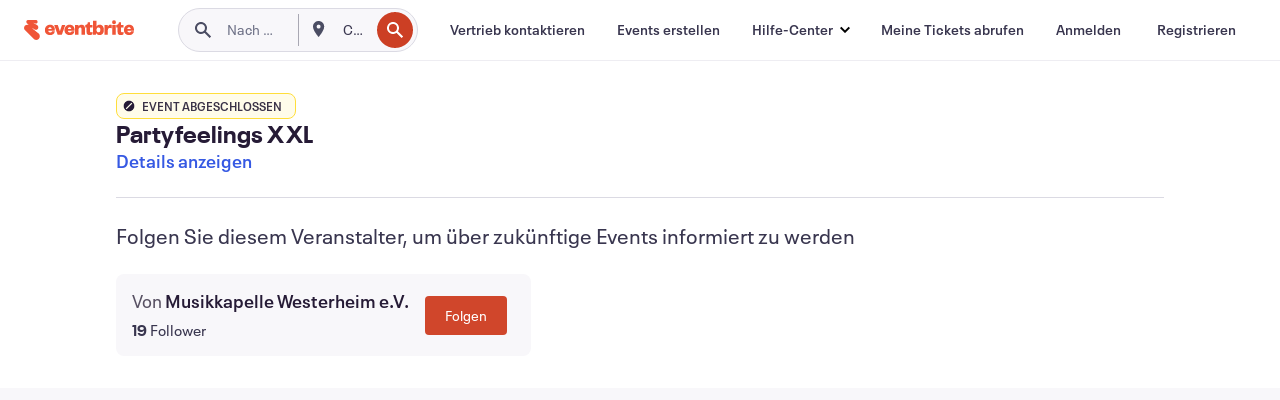

--- FILE ---
content_type: text/html; charset=utf-8
request_url: https://www.eventbrite.de/e/partyfeelings-xxl-tickets-461756976547
body_size: 39271
content:

<!DOCTYPE html>
	<html xmlns="http://www.w3.org/1999/xhtml" xmlns:fb="http://ogp.me/ns/fb#" lang="de-de" class="css-transform-support">
	<head>
<meta charset="utf-8" />
<meta http-equiv="X-UA-Compatible" content="IE=edge,chrome=1">
<meta name="viewport" content="initial-scale=1, width=device-width">
<meta name="description" content="Eventbrite – Musikkapelle Westerheim e.V. präsentiert Partyfeelings XXL – Donnerstag, 6. Juli 2023 | Freitag, 7. Juli 2023, Festplatz Sellenberg Westerheim, Westerheim, BW.. Informieren Sie sich über das Event und darüber, wie Sie an Tickets gelangen."/>
<meta name="keywords" content="Eventbrite, Partyfeelings XXL, Partyfeelings XXL tickets, Partyfeelings XXL Westerheim, Partyfeelings XXL Westerheim tickets"/>
<meta http-equiv="Content-Language" content="de" />
<link rel="canonical" href="https://www.eventbrite.de/e/partyfeelings-xxl-tickets-461756976547" />
<link rel="alternate" href="android-app://com.eventbrite.attendee/http/www.eventbrite.com/e/461756976547" />
<meta name="y_key" content="d92e23811007b438">
<meta name="msvalidate.01" content="A9AB07B7E430E4608E0BC57AFA5004AA" />
<!--
          ++++++++++++++++++++++++++++++++++
          ++++++++++++++++++++++++++++++++++
          +++++++++.              .+++++++++
          +++++++.                   :++++++
          +++++       ++++++++++      .+++++
          ++++      +++++++++++++      .++++
          ++++     +++++++++++++        ++++
          +++;     +++               +++++++
          +++:             +++++++++++++++++
          ++++.      ,++++++++++++++++++++++
          +++++      +++++++++++++ +++++++++
          +++++++      ++++++++      +++++++
          +++++++++                +++++++++
          +++++++++++.          ++++++++++++
          ++++++++++++++++++++++++++++++++++
          ++++++++++++++++++++++++++++++++++
          
Come here often? Wanna make it a thing? We're hiring!
Check us out at https://www.eventbrite.com/careers
-->
<meta name="robots" content="noindex, follow, noimageindex" />
	<link rel="icon" type="image/png" href="https://cdn.evbstatic.com/s3-build/prod/21198694032-rc2026-01-21_20.04-py27-57288e4/django/images/favicons/favicon-32x32.png" sizes="32x32">
	<link rel="icon" type="image/png" href="https://cdn.evbstatic.com/s3-build/prod/21198694032-rc2026-01-21_20.04-py27-57288e4/django/images/favicons/favicon-194x194.png" sizes="194x194">
	<link rel="icon" type="image/png" href="https://cdn.evbstatic.com/s3-build/prod/21198694032-rc2026-01-21_20.04-py27-57288e4/django/images/favicons/favicon-96x96.png" sizes="96x96">
	<link rel="icon" type="image/png" href="https://cdn.evbstatic.com/s3-build/prod/21198694032-rc2026-01-21_20.04-py27-57288e4/django/images/favicons/android-chrome-192x192.png" sizes="192x192">
	<link rel="icon" type="image/png" href="https://cdn.evbstatic.com/s3-build/prod/21198694032-rc2026-01-21_20.04-py27-57288e4/django/images/favicons/favicon-16x16.png" sizes="16x16">
	<link rel="shortcut icon" href="https://cdn.evbstatic.com/s3-build/prod/21198694032-rc2026-01-21_20.04-py27-57288e4/django/images/favicons/favicon.ico">
<link rel="mask-icon" href="https://cdn.evbstatic.com/s3-build/prod/21198694032-rc2026-01-21_20.04-py27-57288e4/django/images/favicons/safari-pinned-tab.svg" color="#f6682f">
<meta name="apple-mobile-web-app-title" content="Eventbrite">
<meta name="application-name" content="Eventbrite">
<meta name="msapplication-TileColor" content="#f6682f">
<meta name="msapplication-TileImage" content="https://cdn.evbstatic.com/s3-build/prod/21198694032-rc2026-01-21_20.04-py27-57288e4/django/images/favicons/mstile-144x144.png">
<meta name="theme-color" content="#f6682f">
	<link rel="manifest" href="https://cdn.evbstatic.com/s3-build/prod/21198694032-rc2026-01-21_20.04-py27-57288e4/django/images/favicons/manifest.webmanifest">
<link rel="apple-touch-icon" href="https://cdn.evbstatic.com/s3-build/prod/21198694032-rc2026-01-21_20.04-py27-57288e4/django/images/touch_icons/apple-touch-icon-180x180.png">
	<!-- twitter -->
	<meta name="twitter:card" content="summary_large_image" />
	<meta name="twitter:site" content="@eventbrite" />
	<meta name="twitter:title" content="Partyfeelings XXL" />
		<meta name="twitter:description" content="Partyfeelings XXL am 06.07.2023 im großen Zelt vom Kreimusikfest 2023 in Westerheim" />
		<meta name="twitter:image" content="https://img.evbuc.com/https%3A%2F%2Fcdn.evbuc.com%2Fimages%2F387014469%2F642567001093%2F1%2Foriginal.20221104-135241?w=1000&amp;auto=format%2Ccompress&amp;q=75&amp;sharp=10&amp;rect=1%2C544%2C1130%2C565&amp;s=7a4b144e64eb08d71f0a004d021ecc19" />
		<meta name="twitter:app:name:iphone" content="Eventbrite" />
		<meta name="twitter:app:url:iphone" content="com-eventbrite-attendee://event/461756976547/?referrer=eiosurlxtcar&amp;" />
		<meta name="twitter:app:id:iphone" content="487922291" />
		<meta name="twitter:app:name:googleplay" content="Eventbrite" />
		<meta name="twitter:app:url:googleplay" content="com-eventbrite-attendee://event/461756976547/?referrer=eandurlxtcar&amp;" />
		<meta name="twitter:app:id:googleplay" content="com.eventbrite.attendee" />
	<!-- Shared Facebook Tags -->
		<meta property="fb:app_id" content="28218816837"/>
	<meta property="og:site_name" content="Eventbrite"/>
		<meta property="og:image" content="https://img.evbuc.com/https%3A%2F%2Fcdn.evbuc.com%2Fimages%2F387014469%2F642567001093%2F1%2Foriginal.20221104-135241?w=1000&amp;auto=format%2Ccompress&amp;q=75&amp;sharp=10&amp;rect=1%2C544%2C1130%2C565&amp;s=7a4b144e64eb08d71f0a004d021ecc19"/>
	<meta property="og:title" content="Partyfeelings XXL" />
		<meta property="og:description" content="Partyfeelings XXL am 06.07.2023 im großen Zelt vom Kreimusikfest 2023 in Westerheim" />
	<meta property="og:url" content="https://www.eventbrite.de/e/partyfeelings-xxl-tickets-461756976547"/>
		<meta property="og:type" content="events.event"/>
	<!--The default time to live is 7 days, we are bumping to 9 days to test if this reduces crawler traffic,
	documented in ticket EB-85484-->
	<meta property="og:ttl" content="777600">
	<!-- Unique Facebook Tags -->
	<meta property="og:determiner" content="an">
	<meta property="og:locale" content="de_DE">
		<meta property="event:location:latitude" content="48.5120014">
		<meta property="event:location:longitude" content="9.6250846">
		<meta property="event:start_time" content="2023-07-06T19:30:00+02:00">
		<meta property="event:end_time" content="2023-07-07T02:30:00+02:00">
	<!-- Applications -->
	<meta property="al:ios:app_name" content="Eventbrite" />
	<meta property="al:ios:url" content="com-eventbrite-attendee://event/461756976547/?referrer=eiosurlxfbk&amp;"/>
	<meta property="al:ios:app_store_id" content="487922291" />
	<meta property="al:android:app_name" content="Eventbrite" />
	<meta property="al:android:url" content="com-eventbrite-attendee://event/461756976547/?referrer=eandurlxfbk&amp;" />
	<meta property="al:android:package" content="com.eventbrite.attendee" />
	<!-- android banner -->
	<link rel="alternate" href="android-app://com.eventbrite.attendee/com-eventbrite-attendee/event/461756976547/?referrer=eandurlxgoog&amp;" />
		<!-- Note: Slack also uses this meta tags -->
		<meta name="twitter:label1" value="Where" />
		<meta name="twitter:data1" value="Festplatz Sellenberg, 72589 Westerheim, Germany" />
		<meta name="twitter:label2" value="When" />
		<meta name="twitter:data2" value="Do, 06.07.2023 um 19:30 Uhr" />
		<title>
				Partyfeelings XXL Tickets, Do, 06.07.2023 um 19:30 Uhr | Eventbrite
			 </title>
		<link rel="preconnect" href="https://cdn.evbstatic.com" />
		<link rel="dns-prefetch" href="https://cdn.evbstatic.com" />
		<link rel="preconnect" href="https://img.evbuc.com" />
		<link rel="dns-prefetch" href="https://img.evbuc.com" />
		<link rel="preconnect" href="https://cdn.branch.io" />
		<link rel="dns-prefetch" href="https://cdn.branch.io" />
		<link rel="preconnect" href="https://www.googletagmanager.com" />
		<link rel="dns-prefetch" href="https://www.googletagmanager.com" />
			<link rel="preload" href="https://img.evbuc.com/https%3A%2F%2Fcdn.evbuc.com%2Fimages%2F387014469%2F642567001093%2F1%2Foriginal.20221104-135241?w=940&amp;auto=format%2Ccompress&amp;q=75&amp;sharp=10&amp;rect=1%2C544%2C1130%2C565&amp;s=bb4957bf09a37e72f71e603edc13cc3b" as="image" fetchpriority="high" />
			<link rel="preload" href="https://img.evbuc.com/https%3A%2F%2Fcdn.evbuc.com%2Fimages%2F387014469%2F642567001093%2F1%2Foriginal.20221104-135241?w=50&amp;auto=format%2Ccompress&amp;q=75&amp;sharp=10&amp;rect=1%2C544%2C1130%2C565&amp;s=b69a01a32cab1c7cb534460d3eb58603" as="image" fetchpriority="high"/>
<script type="text/javascript">
	window.EBFONTCOND_PROPERTIES = {
		family: "Neue Plak Condensed",
		src: "https://cdn.evbstatic.com/s3-build/perm_001/dfcae5/django/js/src/eb/fonts/neueplak-condensed.js",
		oldVersions: [
			"EB.fonts.neueplak-condensed.12-01-2018",
			"EB.fonts.neueplak-condensed.12-03-2018",
		],
		version: "EB.fonts.neueplak-condensed.08-22-2023",
	};
	window.EBFONT_PROPERTIES = {
		family: "Neue Plak",
		src: "https://cdn.evbstatic.com/s3-build/perm_001/01489c/django/js/src/eb/fonts/neueplak.js",
		oldVersions: [
			"EB.fonts.neueplak.03-19-2019",
			"EB.fonts.neueplak.10-24-2018",
			"EB.fonts.neueplak.09-20-2018",
			"EB.fonts.neueplak.09-04-2018",
			"EB.fonts.neueplak.08-30-2018",
			"EB.fonts.neueplak.08-24-2018",
			"EB.fonts.benton.10-26-2016",
			"EB.fonts.benton.11-29-2016",
		],
		version: "EB.fonts.neueplak.08-22-2023",
	};
</script>
<script type="text/javascript" charset="utf-8" crossorigin="anonymous">/* eslint-disable */
!function(a,b){a.EB=a.EB||{},EB.renderFonts=function(c,d){d||(d=a.EBFONT_PROPERTIES.family);for(var e="",f=b.createElement("style"),g=0,h;h=c[g];g++)e+="@font-face{font-family:'"+d+"';font-weight:"+h.weight+";font-style:"+h.style+";src:url(data:application/font-woff;base64,"+h.base64+") format('woff');}";f.styleSheet&&!f.sheet?f.styleSheet.cssText=e:f.appendChild(b.createTextNode(e)),b.getElementsByTagName("head")[0].appendChild(f),b.documentElement.className+=" font-has-loaded"},EB.readWriteFontFromLocalStorage=function(a){for(var c=0;c<a.oldVersions.length;c++)localStorage.removeItem(a.oldVersions[c]);var d=JSON.parse(localStorage.getItem(a.version));if(d)EB.renderFonts(d,a.family);else{var e=b.createElement("script");e.src=a.src,EB.shouldRenderFonts=!0,EB.shouldRenderSecondaryFonts=!0,b.getElementsByTagName("head")[0].appendChild(e),setTimeout(function(){EB.shouldRenderFonts=!1,EB.shouldRenderSecondaryFonts=!1},3e3)}};try{if(a.localStorage)try{localStorage.setItem("localStorage",1),localStorage.removeItem("localStorage"),EB.readWriteFontFromLocalStorage(a.EBFONT_PROPERTIES),EB.readWriteFontFromLocalStorage(a.EBFONTCOND_PROPERTIES)}catch(c){Storage.prototype._setItem=Storage.prototype.setItem,Storage.prototype.setItem=function(){}}}catch(d){}}(window,document);
</script>
<script>
	/*global document, window */
var checkoutExternalUrls = [
	'/checkout-external',
	'/tickets-external',
	'/signin/checkout',
];
window.EB = window.EB || {};
window.EB.TranscendConsent = (function () {
	return {
		shouldDisableTranscend: function () {
			if(this.isEmbeddableContent()){
				return true;
			}
			try {
				return this.isCheckoutOrIframe();
			} catch (e) {
				return true;
			}
		},
		isEmbeddableContent: function () {
			return this.isEmbeddableStructuredContent();
		},
		isEmbeddableStructuredContent: function () {
			var structuredContenEmbeddableUrls = [
				'/structured_content/widgets',
			];
			if(structuredContenEmbeddableUrls.find(function(url){
				return window.location.pathname.indexOf(url) !== -1;
			})){
				return true;
			}
			return false;
		},
		isCheckoutOrIframe: function () {
			return (
				checkoutExternalUrls.indexOf(window.location.pathname) >= 0 ||
				this.isInsideIframe()
			);
		},
		isInsideIframe: function () {
			try {
				return window.self !== window.top;
			} catch (e) {
				return true;
			}
		},
		isNonTld: function () {
			try {
				return !['evbdev', 'evbqa', 'eventbrite'].find(
					(env) => window.parent.location.hostname.indexOf(env) >= 0,
				);
			} catch (e) {
				return true;
			}
		},
		isInsideNonTldIframe: function () {
			return this.isInsideIframe() && this.isNonTld();
		},
	};
})();
</script>
<script type="text/javascript">
	// Define dataLayer and the gtag function.
	window.dataLayer = window.dataLayer || [];
	if (typeof gtag !== 'function') function gtag(){ dataLayer.push(arguments); }
	gtag('set', 'developer_id.dOGRkZj', true);
	// Passing ad click, client ID, and session ID information in URLs
	gtag('set', 'url_passthrough', true);
</script>
<!-- Transcend Consent Airgap Code-->
	<script
		data-cfasync="false"
		src="https://cdntranscend.eventbrite.com/cm/f2747157-cf59-4ef1-8703-018defe51764/airgap.js"
		data-sync-endpoint="https://synctranscend.eventbrite.com/consent-manager/f2747157-cf59-4ef1-8703-018defe51764"
		data-ui-z-index="550"
		data-tracker-overrides="[...] GoogleConsentMode:security_storage=Essential"
		data-protect-realms="self"
		data-ui-shadow-root="open"
		data-locale="de-DE"
		data-local-sync="allow-network-observable"
></script>
<!-- END Transcend Consent Airgap Code -->
<script>
	const regimes = window.airgap && window.airgap.getRegimes ? window.airgap.getRegimes() : null;
	const defaultRegime = regimes ? regimes.values().next().value : "CPRA";
	console.log("Regime detected is "+ defaultRegime + ", loading transcend via core")
	if (!EB.TranscendConsent.shouldDisableTranscend()) {
	  try{
		// Add the event listener
		window.airgap.addEventListener(
		  'sync',
		  () => {
			console.log("Sync done: Show banner")
			window.transcend.ready((transcend) => {
			  transcend.autoShowConsentManager();
			})
		  },
		  { once: true } // we only want this to run on initial sync
		);
	  }catch(error) {
		console.error("Failed to sync and load the banner")
	  }  
	} else {
			console.log("Do not show banner")
	}
	dataLayer.push({ event: "transcendLoaded" });
</script>
		<script type="text/javascript">
		//<![CDATA[
		(function() {
			var ga = document.createElement('script'); ga.type = 'text/javascript'; ga.defer = true;
			ga.src = ('https:' == document.location.protocol ? 'https://ssl' : 'http://www') + '.google-analytics.com/ga.js';
			var s = document.getElementsByTagName('script')[0]; s.parentNode.insertBefore(ga, s);
		})();
		var _gaq = _gaq || [];
		//]]>
		</script>
		<script>
			(function(i,s,o,g,r,a,m){i['GoogleAnalyticsObject']=r;i[r]=i[r]||function(){
				(i[r].q=i[r].q||[]).push(arguments)},i[r].l=1*new Date();a=s.createElement(o),
				m=s.getElementsByTagName(o)[0];a.async=1;a.src=g;m.parentNode.insertBefore(a,m)
			})(window,document,'script','//www.google-analytics.com/analytics.js','ga');
			ga('create', 'UA-141520-1', {'allowLinker': true, 'cookieFlags': 'SameSite=None; Secure' }, 'auto');
			ga('set', 'forceSSL', true);
		</script>
		<!-- Google Tag Manager - Eventbrite - Main container-->
			<script type="text/javascript">
				window.dataLayer = window.dataLayer || [];
				dataLayer.push({
					'dfaPartnerID': 'dfa_partner_id_not_set',
					'publicUserID': ''
				});
		(function(w,d,s,l,i){w[l]=w[l]||[];w[l].push({'gtm.start':
		new Date().getTime(),event:'gtm.js'});var f=d.getElementsByTagName(s)[0],
		j=d.createElement(s),dl=l!='dataLayer'?'&l='+l:'';j.async=true;j.src=
		'https://www.googletagmanager.com/gtm.js?id='+i+dl;f.parentNode.insertBefore(j,f);
		})(window,document,'script','dataLayer','GTM-5P8FXJ');
			</script>
		<!-- End Google Tag Manager -->
			<script type="text/javascript">
				var isSafari = /^((?!chrome|android).)*safari/i.test(navigator.userAgent);
				var assetsToFetch = [{"url":"https://cdn.evbstatic.com/s3-build/fe/build/vendor.a782a66694588ef3d180.dll.js","kind":"script","target":"web"}];
				for(var i = 0; i < assetsToFetch.length; i++) {
					var link = document.createElement("link");
					link.as = "script";
					link.href = assetsToFetch[i].url;
					link.setAttribute("defer", "");
					document.head.appendChild(link);
				}
			</script>
		<script type="application/ld+json">
			{
			  "@context": "https://schema.org",
			  "@type": "WebPage",
			  "name": "Partyfeelings XXL",
			  "speakable": {
				"@type": "SpeakableSpecification",
				"xPath": [
				  "/html/head/meta[@property='og:title']/@content",
				  "/html/head/meta[@name='description']/@content"
				  ]
			  },
			  "url": "https://www.eventbrite.de/e/partyfeelings-xxl-tickets-461756976547"
			}
		</script>
		<link rel="preconnect" href="https://cdn.evbstatic.com/s3-build/fe/build/listings--10.11.3--eds-4.3.143.css" /><link  rel="stylesheet" type="text/css" href="https://cdn.evbstatic.com/s3-build/fe/build/listings--10.11.3--eds-4.3.143.css" />
<link rel="preconnect" href="https://cdn.evbstatic.com/s3-build/fe/build/listings.7aef66b52929991a4f5e.css" /><link  rel="stylesheet" type="text/css" href="https://cdn.evbstatic.com/s3-build/fe/build/listings.7aef66b52929991a4f5e.css" />
<link rel="preconnect" href="https://cdn.evbstatic.com/s3-build/fe/build/vendor.814f71cb41755a7f68e5.css" /><link  rel="stylesheet" type="text/css" href="https://cdn.evbstatic.com/s3-build/fe/build/vendor.814f71cb41755a7f68e5.css" />
	</head>
	<body id="event-page" class="js-listing-page"
		data-automation="listing2014"
			data-event-id="461756976547"
		data-backend-type="SOA"
		data-should-track-event-view="false"
		data-should-fire-tracking-beacon="false"
		data-static-event-cache="false"
	>
		<noscript>
			<iframe src="https://www.googletagmanager.com/ns.html?id=GTM-5P8FXJ"
			height="0" width="0" style="display:none;visibility:hidden"></iframe>
		</noscript>
			<script defer src="https://www.eventbrite.de/static/widgets/eb_widgets.js"></script>
		<div class="">
	<div id="root"><div class="" data-reactroot=""><div class="eds-structure eds-structure--min-height" data-spec="eds-structure"><div class="eds-structure__header"><header class="GlobalNav-module__main___jfEt2 GlobalNav-module__withSearchDropdown___GARO5"><nav aria-label="Hauptnavigation" data-testid="global-nav" class="GlobalNav-module__navContainer___3so1o"><div class="GlobalNav-module__navWrapper___1bK0r"><div class="GlobalNav-module__mobileNavTopSection___3piCz"><div class="GlobalNav-module__logo___1m77E" tabindex="-1"><a href="https://www.eventbrite.de/" aria-label="Startseite" style="background-color:transparent" class="Logo-module__desktop___34U8a" tabindex="0" data-heap-id="seo-global-nav-logo-desktop-click"><i class="eds-vector-image eds-brand--small eds-vector-image--ui-orange eds-vector-image--block eds-vector-image-size--reset" title="Eventbrite" data-spec="icon" data-testid="icon" style="height:auto;width:110px"><svg id="logo-wordmark-brand_svg__Layer_1" x="0" y="0" viewBox="0 0 2300 400.8" xml:space="preserve"><style>
		.logo-wordmark-brand_svg__st3{fill:#221d19}
	</style><g><g><path class="logo-wordmark-brand_svg__st3" d="M794 99.5l-43.2 123H749l-43.1-123h-75.6l73.8 198h85.8l73.8-198zM1204.1 94.1c-29.8 0-53.4 13.3-64 35.1V99.5h-72v198.1h72v-97.3c0-29.8 9.8-49.3 34.2-49.3 21.8 0 29.4 14.2 29.4 41.3v105.2h72V173.2c0-41.3-17.4-79.1-71.6-79.1zM1753.1 134.6V99.5h-72v198.1h72V207c0-33.3 16.5-47.7 43.1-47.7 13.8 0 28.9 2.7 38.7 8.5v-68c-4.9-4-15.6-7.6-27.6-7.6-26.2 0-47.1 20.2-54.2 42.4zM1846.9 99.5h72v198.1h-72z"></path><circle class="logo-wordmark-brand_svg__st3" cx="1882.9" cy="44.9" r="40.7"></circle><path class="logo-wordmark-brand_svg__st3" d="M2028.9 221.5v-72.4h51.6V99.4h-51.6V44.8h-43.2c0 30.2-24.5 54.6-54.7 54.6v49.7h26.7v93.2c0 46.7 31.5 60.4 64.9 60.4 27.1 0 44.4-6.7 59.6-17.8v-46.6c-12 4.9-21.8 6.7-30.6 6.7-14.7.1-22.7-6.6-22.7-23.5zM1402 245.1s-.1 0 0 0h-.2c-14.6 0-22.5-6.7-22.5-23.5v-72.4h51.6V99.4h-51.6V44.8h-43.2c0 30.2-24.5 54.6-54.7 54.6h-.1v49.7h26.7v93.2c0 46.7 31.5 60.4 64.9 60.4 27.1 0 44.4-6.7 59.6-17.8v-46.6c-11.9 4.9-21.7 6.8-30.5 6.8zM1402 245.1h-.1.1c-.1 0 0 0 0 0zM543.9 94.2c-61.7 0-107.9 44.9-107.9 107.5 0 63.1 45.3 101.3 108.8 101.3 57.7 0 92.2-30.1 100.4-76h-59.1c-6.7 15.5-19.1 22.2-38.6 22.2-21.8 0-39.5-11.5-41.3-36h139v-20c-.1-53.7-35.2-99-101.3-99zM507 178.6c2.7-18.7 12.9-32.9 36-32.9 21.3 0 32.9 15.1 33.8 32.9H507zM954.1 94.2c-61.7 0-107.9 44.9-107.9 107.5 0 63.1 45.3 101.3 108.8 101.3 57.7 0 92.2-30.1 100.4-76h-59.1c-6.7 15.5-19.1 22.2-38.6 22.2-21.8 0-39.5-11.5-41.3-36h139v-20c0-53.7-35.1-99-101.3-99zm-36.9 84.4c2.7-18.7 12.9-32.9 36-32.9 21.3 0 32.9 15.1 33.8 32.9h-69.8zM2300 193.2c0-53.7-35.1-99-101.3-99-61.7 0-107.9 44.9-107.9 107.5 0 63.1 45.3 101.3 108.8 101.3 57.7 0 92.2-30.1 100.4-76h-59.1c-6.7 15.5-19.1 22.2-38.6 22.2-21.8 0-39.5-11.5-41.3-36h139v-20zm-138.1-14.6c2.7-18.7 12.9-32.9 36-32.9 21.3 0 32.9 15.1 33.8 32.9h-69.8zM1582 93.8c-33.3 0-55.6 16-65.4 39.6v-116h-72v280.1h55.6l12.4-34.2c11.1 24 36 39.6 68 39.6 59.6 0 89.4-45.8 89.4-104.5 0-58.4-29.8-104.6-88-104.6zm-25.3 153.4c-24.5 0-40-18.7-40-47.6V197c0-28.5 15.6-47.1 40-47.1 28 0 40.9 20 40.9 48.5 0 28.8-12.9 48.8-40.9 48.8z"></path></g><path class="logo-wordmark-brand_svg__st3" d="M302.8 269L170.1 165.6c-2.2-1.7.1-5.1 2.5-3.7l51.8 29c23.5 13.2 53.2 5.5 67.4-17.3 15-24.1 7.1-55.8-17.5-70l-76-43.9c-2.4-1.4-.6-5.1 2-4l34.9 14c.1 0 .9.3 1.2.4 3.7 1.3 7.7 2 11.8 2 18.9 0 34.5-15 35.8-32.8C285.7 16.1 268.1 0 247 0H85.6C64.9 0 47.4 16.9 47.7 37.6c.1 11 5.1 20.8 12.8 27.5 5.8 5.1 25.4 20.7 34.7 28.2 1.7 1.3.7 4-1.4 4H61.5C27.5 97.5 0 125.1 0 159.1c0 17.2 7 32.7 18.4 44l187.1 177.8c13.2 12.3 31 19.9 50.5 19.9 41 0 74.2-33.2 74.2-74.2-.1-23.2-10.7-44-27.4-57.6z"></path></g></svg><span class="eds-is-hidden-accessible">Eventbrite</span></i></a><a href="https://www.eventbrite.de/" aria-label="Startseite" style="background-color:transparent" class="Logo-module__mobile___2HSZd" tabindex="0" data-heap-id="seo-global-nav-logo-mobile-click"><i class="eds-vector-image eds-brand--small eds-vector-image--ui-orange eds-vector-image--block eds-vector-image-size--reset" title="Eventbrite" data-spec="icon" data-testid="icon" style="height:24px;width:24px"><svg id="logo-e-brand_svg__Layer_1" x="0" y="0" viewBox="0 0 1000 1213.9" xml:space="preserve"><style></style><g><path d="M917 814.9L515.3 501.7c-6.7-5.1.2-15.4 7.5-11.3l156.9 87.9c71.1 39.9 161 16.8 204.1-52.4 45.4-73 21.4-169.1-53.2-212.2L600.4 180.6c-7.3-4.3-1.9-15.3 6-12.2l105.8 42.3c.2.1 2.7 1 3.7 1.3 11.2 3.9 23.3 6.1 35.9 6.1 57.4 0 104.5-45.4 108.6-99.4C865.5 48.9 812 0 748.2 0h-489c-62.8 0-115.5 51.3-114.7 113.9.4 33.3 15.3 63 38.7 83.4 17.6 15.3 76.9 62.8 105.1 85.3 5 4 2.2 12.1-4.3 12.1h-97.9C83.2 295.3 0 378.9 0 482c0 52.1 21.3 99.2 55.6 133.1l566.6 538.5c40.1 37.4 93.9 60.3 153.1 60.3 124.1 0 224.7-100.6 224.7-224.7 0-70.3-32.4-133.1-83-174.3z" fill="#221d19"></path></g></svg><span class="eds-is-hidden-accessible">Eventbrite</span></i></a></div><div class="GlobalNav-module__mobileNavLinks___3XK3A"><ul class="GlobalNav-module__mobileNavLinkContainer___2IozU"><li class="GlobalNav-module__mobileNavListLink___3VHlx"><a class="NavLink-module__main___3_J-1 GlobalNav-module__mobileLogin___3ohFw" href="https://www.eventbrite.de/signin/signup/?referrer=%2Fmytickets" data-testid="navLink" aria-label="Meine Tickets abrufen" data-heap-id="seo-global-nav-link-find-my-tickets-click"><span aria-label="Meine Tickets abrufen">Meine Tickets abrufen</span></a></li><li class="GlobalNav-module__mobileNavListLink___3VHlx"><a class="NavLink-module__main___3_J-1 GlobalNav-module__mobileLogin___3ohFw" href="https://www.eventbrite.de/signin/?referrer=%2Fe%2F461756976547%2F%3Flang%3Dde-de%26locale%3Dde_DE%26status%3D75%26view%3Dlisting" data-testid="navLink" aria-label="Anmelden" data-heap-id="seo-global-nav-link-login-click" rel="nofollow"><span aria-label="Anmelden">Anmelden</span></a></li><li class="GlobalNav-module__mobileNavListLink___3VHlx"><a class="NavLink-module__main___3_J-1 GlobalNav-module__mobileSignup___1625C" href="https://www.eventbrite.de/signin/signup/?referrer=%2Fe%2F461756976547%2F%3Flang%3Dde-de%26locale%3Dde_DE%26status%3D75%26view%3Dlisting" data-testid="navLink" aria-label="Registrieren" data-heap-id="seo-global-nav-link-signup-click" rel="nofollow"><span aria-label="Registrieren">Registrieren</span></a></li><li data-heap-id="seo-global-nav-dropdown-mobile-click" class="MobileDropdown-module__mobileDropdown___1-DuJ" tabindex="0"><i class="Icon_root__1kdkz Icon_icon-small__1kdkz" aria-hidden="true"><svg xmlns="http://www.w3.org/2000/svg" width="24" height="24" fill="#3A3247" viewBox="0 0 24 24"><path d="M20 5H4v2h16zM4 11h16v2H4zm0 6h16v2H4z" clip-rule="evenodd"></path></svg></i><i class="Icon_root__1kdkz Icon_icon-small__1kdkz" aria-hidden="true"><svg xmlns="http://www.w3.org/2000/svg" width="24" height="24" fill="#3A3247" viewBox="0 0 24 24"><path d="m13.4 12 3.5-3.5-1.4-1.4-3.5 3.5-3.5-3.5-1.4 1.4 3.5 3.5-3.5 3.5 1.4 1.4 3.5-3.5 3.5 3.5 1.4-1.4z"></path></svg></i><ul class="Dropdown-module__dropdown___3wMWo" aria-label="Untermenü" data-testid="global-nav-dropdown"><li data-testid="link-container__level1" class="Dropdown-module__navLinkContainer___IFjfQ"><a class="NavLink-module__main___3_J-1 nav-link__dropdown nav-link__dropdpown__level1" href="https://www.eventbrite.de/d/local/events/" data-testid="navLink" aria-label="Nach Events suchen" data-heap-id="seo-global-nav-link-find-events-click"><span data-testid="navLink-icon" class=""><i class="Icon_root__1kdkz Icon_icon-small__1kdkz" aria-hidden="true"><i class="Icon_root__1kdkz Icon_icon-small__1kdkz" aria-hidden="true"><svg xmlns="http://www.w3.org/2000/svg" width="24" height="24" fill="#3A3247" viewBox="0 0 24 24"><path d="M10 13h4v-2h-4zm6 5h-.413c-.603-1.437-1.833-2.424-3.587-2.424S9.016 16.563 8.413 18H8V6h.413C9.016 7.437 10.246 8.424 12 8.424S14.984 7.437 15.587 6H16zM14 4s0 2.424-2 2.424S10 4 10 4H6v16h4s0-2.424 2-2.424S14 20 14 20h4V4z" clip-rule="evenodd"></path></svg></i></i></span><span aria-label="Nach Events suchen">Nach Events suchen</span></a></li><li class="NestedDropdownItem-module__nestedDropdownTrigger___3e99X" tabindex="-1"><span data-heap-id="seo-global-nav-dropdown-create-events-click" class="NestedDropdownItem-module__titleContainer___28qcS" tabindex="0"><span class="NestedDropdownItem-module__iconContainer___1eN6Z"><i class="eds-vector-image eds-icon--small" data-spec="icon" data-testid="icon" aria-hidden="true"><i class="Icon_root__1kdkz Icon_icon-small__1kdkz" aria-hidden="true"><svg xmlns="http://www.w3.org/2000/svg" width="24" height="24" fill="#3A3247" viewBox="0 0 24 24"><path d="M17 6.5v-2h-2v2H9v-2H7v2H5v13h14v-13zm0 11H7v-7h10v8z" clip-rule="evenodd"></path></svg></i></i></span><span>Events erstellen</span><span class="NestedDropdownItem-module__arrowIcons___2NwH6"><i class="eds-vector-image eds-icon--small" data-spec="icon" data-testid="icon" aria-hidden="true"><svg id="chevron-up-chunky_svg__eds-icon--chevron-up-chunky_svg" x="0" y="0" viewBox="0 0 24 24" xml:space="preserve"><path id="chevron-up-chunky_svg__eds-icon--chevron-up-chunky_base" fill-rule="evenodd" clip-rule="evenodd" d="M17 13.8l-5-5-5 5 1.4 1.4 3.6-3.6 3.6 3.6z"></path></svg></i><i class="eds-vector-image eds-icon--small" data-spec="icon" data-testid="icon" aria-hidden="true"><svg id="chevron-down-chunky_svg__eds-icon--chevron-down-chunky_svg" x="0" y="0" viewBox="0 0 24 24" xml:space="preserve"><path id="chevron-down-chunky_svg__eds-icon--chevron-down-chunky_base" fill-rule="evenodd" clip-rule="evenodd" d="M7 10.2l5 5 5-5-1.4-1.4-3.6 3.6-3.6-3.6z"></path></svg></i></span></span><ul class="NestedDropdownItem-module__submenu___3TV4u" aria-label="Untermenü"><li data-heap-id="seo-global-nav-dropdown-solutions-click" tabindex="0" class="SecondaryDropdown-module__secondaryDropdownTrigger___2tgnG" data-globalnav-text="Solutions"><span class="SecondaryDropdown-module__titleContainer___2j-cS"><span>Lösungen</span><span class="SecondaryDropdown-module__iconContainer___14tna"><i class="eds-vector-image eds-icon--small" data-spec="icon" data-testid="icon" aria-hidden="true"><svg id="chevron-right-chunky_svg__eds-icon--chevron-right-chunky_svg" x="0" y="0" viewBox="0 0 24 24" xml:space="preserve"><path id="chevron-right-chunky_svg__eds-icon--chevron-right-chunky_base" fill-rule="evenodd" clip-rule="evenodd" d="M10.2 17l5-5-5-5-1.4 1.4 3.6 3.6-3.6 3.6z"></path></svg></i></span></span><ul class="SecondaryDropdown-module__secondaryDropdown___3kH0U"><button tabindex="0"><svg id="chevron-left-chunky_svg__eds-icon--chevron-left-chunky_svg" x="0" y="0" viewBox="0 0 24 24" xml:space="preserve"><path id="chevron-left-chunky_svg__eds-icon--chevron-left-chunky_base" fill-rule="evenodd" clip-rule="evenodd" d="M13.8 7l-5 5 5 5 1.4-1.4-3.6-3.6 3.6-3.6z"></path></svg>Lösungen</button><li class="SecondaryDropdown-module__navLinkContainer___1UKfq"><a class="NavLink-module__main___3_J-1 nav-link__dropdown" href="https://www.eventbrite.de/organizer/features/sell-tickets/" data-testid="navLink" aria-label="Event-Ticketverkauf" data-heap-id="seo-global-nav-link-event-ticketing-click"><span aria-label="Event-Ticketverkauf">Event-Ticketverkauf</span></a></li><li class="SecondaryDropdown-module__navLinkContainer___1UKfq"><a class="NavLink-module__main___3_J-1 nav-link__dropdown" href="https://www.eventbrite.de/organizer/features/event-marketing-platform/" data-testid="navLink" aria-label="Eventmarketing-Plattform" data-heap-id="seo-global-nav-link-marketing-suite-click"><span aria-label="Eventmarketing-Plattform">Eventmarketing-Plattform</span></a></li><li class="SecondaryDropdown-module__navLinkContainer___1UKfq"><a class="NavLink-module__main___3_J-1 nav-link__dropdown" href="https://www.eventbrite.de/l/eventbrite-ads/" data-testid="navLink" aria-label="Eventbrite-Werbeanzeigen" data-heap-id="seo-global-nav-link-eventbrite-ads-click"><span aria-label="Eventbrite-Werbeanzeigen">Eventbrite-Werbeanzeigen</span></a></li><li class="SecondaryDropdown-module__navLinkContainer___1UKfq"><a class="NavLink-module__main___3_J-1 nav-link__dropdown" href="https://www.eventbrite.de/l/event-payment/" data-testid="navLink" aria-label="Finanzen" data-heap-id="seo-global-nav-link-payments-click"><span aria-label="Finanzen">Finanzen</span></a></li></ul></li><li data-heap-id="seo-global-nav-dropdown-industry-click" tabindex="0" class="SecondaryDropdown-module__secondaryDropdownTrigger___2tgnG" data-globalnav-text="Industry"><span class="SecondaryDropdown-module__titleContainer___2j-cS"><span>Branche</span><span class="SecondaryDropdown-module__iconContainer___14tna"><i class="eds-vector-image eds-icon--small" data-spec="icon" data-testid="icon" aria-hidden="true"><svg id="chevron-right-chunky_svg__eds-icon--chevron-right-chunky_svg" x="0" y="0" viewBox="0 0 24 24" xml:space="preserve"><path id="chevron-right-chunky_svg__eds-icon--chevron-right-chunky_base" fill-rule="evenodd" clip-rule="evenodd" d="M10.2 17l5-5-5-5-1.4 1.4 3.6 3.6-3.6 3.6z"></path></svg></i></span></span><ul class="SecondaryDropdown-module__secondaryDropdown___3kH0U"><button tabindex="0"><svg id="chevron-left-chunky_svg__eds-icon--chevron-left-chunky_svg" x="0" y="0" viewBox="0 0 24 24" xml:space="preserve"><path id="chevron-left-chunky_svg__eds-icon--chevron-left-chunky_base" fill-rule="evenodd" clip-rule="evenodd" d="M13.8 7l-5 5 5 5 1.4-1.4-3.6-3.6 3.6-3.6z"></path></svg>Branche</button><li class="SecondaryDropdown-module__navLinkContainer___1UKfq"><a class="NavLink-module__main___3_J-1 nav-link__dropdown" href="https://www.eventbrite.de/organizer/event-industry/music/" data-testid="navLink" aria-label="Musik" data-heap-id="seo-global-nav-link-music-click"><span aria-label="Musik">Musik</span></a></li><li class="SecondaryDropdown-module__navLinkContainer___1UKfq"><a class="NavLink-module__main___3_J-1 nav-link__dropdown" href="https://www.eventbrite.de/organizer/event-industry/food-drink-event-ticketing/" data-testid="navLink" aria-label="Essen und Trinken" data-heap-id="seo-global-nav-link-food-&amp;-beverage-click"><span aria-label="Essen und Trinken">Essen und Trinken</span></a></li><li class="SecondaryDropdown-module__navLinkContainer___1UKfq"><a class="NavLink-module__main___3_J-1 nav-link__dropdown" href="https://www.eventbrite.de/organizer/event-industry/performing-arts/" data-testid="navLink" aria-label="Darstellende Künste" data-heap-id="seo-global-nav-link-performing-arts-click"><span aria-label="Darstellende Künste">Darstellende Künste</span></a></li><li class="SecondaryDropdown-module__navLinkContainer___1UKfq"><a class="NavLink-module__main___3_J-1 nav-link__dropdown" href="https://www.eventbrite.de/l/npo/" data-testid="navLink" aria-label="Wohltätigkeits- und Spendenaktionen" data-heap-id="seo-global-nav-link-charity-&amp;-causes-click"><span aria-label="Wohltätigkeits- und Spendenaktionen">Wohltätigkeits- und Spendenaktionen</span></a></li><li class="SecondaryDropdown-module__navLinkContainer___1UKfq"><a class="NavLink-module__main___3_J-1 nav-link__dropdown" href="https://www.eventbrite.de/organizer/event-format/host-retail-events/" data-testid="navLink" aria-label="Einzelhandel" data-heap-id="seo-global-nav-link-retail-click"><span aria-label="Einzelhandel">Einzelhandel</span></a></li></ul></li><li data-heap-id="seo-global-nav-dropdown-event-types-click" tabindex="0" class="SecondaryDropdown-module__secondaryDropdownTrigger___2tgnG" data-globalnav-text="Event Types"><span class="SecondaryDropdown-module__titleContainer___2j-cS"><span>Eventtypen</span><span class="SecondaryDropdown-module__iconContainer___14tna"><i class="eds-vector-image eds-icon--small" data-spec="icon" data-testid="icon" aria-hidden="true"><svg id="chevron-right-chunky_svg__eds-icon--chevron-right-chunky_svg" x="0" y="0" viewBox="0 0 24 24" xml:space="preserve"><path id="chevron-right-chunky_svg__eds-icon--chevron-right-chunky_base" fill-rule="evenodd" clip-rule="evenodd" d="M10.2 17l5-5-5-5-1.4 1.4 3.6 3.6-3.6 3.6z"></path></svg></i></span></span><ul class="SecondaryDropdown-module__secondaryDropdown___3kH0U"><button tabindex="0"><svg id="chevron-left-chunky_svg__eds-icon--chevron-left-chunky_svg" x="0" y="0" viewBox="0 0 24 24" xml:space="preserve"><path id="chevron-left-chunky_svg__eds-icon--chevron-left-chunky_base" fill-rule="evenodd" clip-rule="evenodd" d="M13.8 7l-5 5 5 5 1.4-1.4-3.6-3.6 3.6-3.6z"></path></svg>Eventtypen</button><li class="SecondaryDropdown-module__navLinkContainer___1UKfq"><a class="NavLink-module__main___3_J-1 nav-link__dropdown" href="https://www.eventbrite.de/organizer/event-type/music-venues/" data-testid="navLink" aria-label="Konzerte" data-heap-id="seo-global-nav-link-concerts-click"><span aria-label="Konzerte">Konzerte</span></a></li><li class="SecondaryDropdown-module__navLinkContainer___1UKfq"><a class="NavLink-module__main___3_J-1 nav-link__dropdown" href="https://www.eventbrite.de/organizer/event-type/create-a-workshop/" data-testid="navLink" aria-label="Schulungen und Workshops" data-heap-id="seo-global-nav-link-classes-&amp;-workshops-click"><span aria-label="Schulungen und Workshops">Schulungen und Workshops</span></a></li><li class="SecondaryDropdown-module__navLinkContainer___1UKfq"><a class="NavLink-module__main___3_J-1 nav-link__dropdown" href="https://www.eventbrite.de/organizer/event-type/festival-solutions/" data-testid="navLink" aria-label="Festivals und Volksfeste" data-heap-id="seo-global-nav-link-festivals-&amp;-fairs-click"><span aria-label="Festivals und Volksfeste">Festivals und Volksfeste</span></a></li><li class="SecondaryDropdown-module__navLinkContainer___1UKfq"><a class="NavLink-module__main___3_J-1 nav-link__dropdown" href="https://www.eventbrite.de/l/conferences/" data-testid="navLink" aria-label="Meetings und Konferenzen" data-heap-id="seo-global-nav-link-conferences-click"><span aria-label="Meetings und Konferenzen">Meetings und Konferenzen</span></a></li><li class="SecondaryDropdown-module__navLinkContainer___1UKfq"><a class="NavLink-module__main___3_J-1 nav-link__dropdown" href="https://www.eventbrite.de/organizer/event-type/eventbrite-for-business/" data-testid="navLink" aria-label="Unternehmensevents" data-heap-id="seo-global-nav-link-corporate-events-click"><span aria-label="Unternehmensevents">Unternehmensevents</span></a></li><li class="SecondaryDropdown-module__navLinkContainer___1UKfq"><a class="NavLink-module__main___3_J-1 nav-link__dropdown" href="https://www.eventbrite.de/organizer/event-type/virtual-events-platform/" data-testid="navLink" aria-label="Online-Events" data-heap-id="seo-global-nav-link-online-events-click"><span aria-label="Online-Events">Online-Events</span></a></li></ul></li><li data-heap-id="seo-global-nav-dropdown-blog-click" tabindex="0" class="SecondaryDropdown-module__secondaryDropdownTrigger___2tgnG" data-globalnav-text="Blog"><span class="SecondaryDropdown-module__titleContainer___2j-cS"><span>Blog</span><span class="SecondaryDropdown-module__iconContainer___14tna"><i class="eds-vector-image eds-icon--small" data-spec="icon" data-testid="icon" aria-hidden="true"><svg id="chevron-right-chunky_svg__eds-icon--chevron-right-chunky_svg" x="0" y="0" viewBox="0 0 24 24" xml:space="preserve"><path id="chevron-right-chunky_svg__eds-icon--chevron-right-chunky_base" fill-rule="evenodd" clip-rule="evenodd" d="M10.2 17l5-5-5-5-1.4 1.4 3.6 3.6-3.6 3.6z"></path></svg></i></span></span><ul class="SecondaryDropdown-module__secondaryDropdown___3kH0U"><button tabindex="0"><svg id="chevron-left-chunky_svg__eds-icon--chevron-left-chunky_svg" x="0" y="0" viewBox="0 0 24 24" xml:space="preserve"><path id="chevron-left-chunky_svg__eds-icon--chevron-left-chunky_base" fill-rule="evenodd" clip-rule="evenodd" d="M13.8 7l-5 5 5 5 1.4-1.4-3.6-3.6 3.6-3.6z"></path></svg>Blog</button><li class="SecondaryDropdown-module__navLinkContainer___1UKfq"><a class="NavLink-module__main___3_J-1 nav-link__dropdown" href="https://www.eventbrite.de/blog/category/tips-and-guides/" data-testid="navLink" aria-label="Tipps und Ratgeber" data-heap-id="seo-global-nav-link-tips-&amp;-guides-click"><span aria-label="Tipps und Ratgeber">Tipps und Ratgeber</span></a></li><li class="SecondaryDropdown-module__navLinkContainer___1UKfq"><a class="NavLink-module__main___3_J-1 nav-link__dropdown" href="https://www.eventbrite.de/blog/category/news-and-trends/" data-testid="navLink" aria-label="News und Trends" data-heap-id="seo-global-nav-link-news-&amp;-trends-click"><span aria-label="News und Trends">News und Trends</span></a></li><li class="SecondaryDropdown-module__navLinkContainer___1UKfq"><a class="NavLink-module__main___3_J-1 nav-link__dropdown" href="https://www.eventbrite.de/blog/category/community/" data-testid="navLink" aria-label="Community" data-heap-id="seo-global-nav-link-community-click"><span aria-label="Community">Community</span></a></li><li class="SecondaryDropdown-module__navLinkContainer___1UKfq"><a class="NavLink-module__main___3_J-1 nav-link__dropdown" href="https://www.eventbrite.de/blog/category/tools-and-features/" data-testid="navLink" aria-label="Tools und Funktionen" data-heap-id="seo-global-nav-link-tools-&amp;-features-click"><span aria-label="Tools und Funktionen">Tools und Funktionen</span></a></li></ul></li></ul></li><li data-testid="link-container__level1" class="Dropdown-module__navLinkContainer___IFjfQ"><a class="NavLink-module__main___3_J-1 nav-link__dropdown nav-link__dropdpown__level1" href="https://www.eventbrite.de/organizer/overview/" data-testid="navLink" aria-label="Events erstellen" data-heap-id="seo-global-nav-link-create-events-click"><span aria-label="Events erstellen">Events erstellen</span></a></li><li data-testid="link-container__level1" class="Dropdown-module__navLinkContainer___IFjfQ"><a class="NavLink-module__main___3_J-1 nav-link__dropdown nav-link__dropdpown__level1" href="https://www.eventbrite.de/organizer/contact-sales/" data-testid="navLink" aria-label="Vertrieb kontaktieren" data-heap-id="seo-global-nav-link-contact-sales-click"><span aria-label="Vertrieb kontaktieren">Vertrieb kontaktieren</span></a></li><li data-testid="link-container__level1" class="Dropdown-module__navLinkContainer___IFjfQ"><a class="NavLink-module__main___3_J-1 nav-link__dropdown nav-link__dropdpown__level1" href="https://www.eventbrite.de/signin/signup/?referrer=/manage/events/create/" data-testid="navLink" aria-label="Los geht&#x27;s" data-heap-id="seo-global-nav-link-get-started-click"><span style="color:#3659E3" aria-label="Los geht&#x27;s">Los geht&#x27;s</span></a></li><li class="NestedDropdownItem-module__nestedDropdownTrigger___3e99X" tabindex="-1"><span data-heap-id="seo-global-nav-dropdown-help-center-click" class="NestedDropdownItem-module__titleContainer___28qcS" tabindex="0"><span class="NestedDropdownItem-module__iconContainer___1eN6Z"><i class="eds-vector-image eds-icon--small" data-spec="icon" data-testid="icon" aria-hidden="true"><i class="Icon_root__1kdkz Icon_icon-small__1kdkz" aria-hidden="true"><svg xmlns="http://www.w3.org/2000/svg" width="24" height="24" fill="#3A3247" viewBox="0 0 24 24"><path d="M18 12c0-3.308-2.692-6-6-6s-6 2.692-6 6 2.692 6 6 6 6-2.692 6-6m2 0a8 8 0 1 1-16 0 8 8 0 0 1 16 0m-7.152 1.9a74 74 0 0 0 1.298-2.205q.408-.735.556-1.161.148-.428.148-.834 0-.68-.303-1.174-.302-.495-.902-.76-.6-.266-1.464-.266-1.446 0-2.088.661-.643.66-.643 1.91h1.384q0-.47.099-.78a.88.88 0 0 1 .383-.487q.285-.18.803-.18.667 0 .952.297t.284.828q0 .333-.148.735-.149.402-.575 1.156a95 95 0 0 1-1.34 2.26zm-.815 2.72a.92.92 0 0 0 .66-.254.86.86 0 0 0 .267-.648.9.9 0 0 0-.266-.668.9.9 0 0 0-.661-.259q-.42 0-.674.26a.92.92 0 0 0-.253.667q0 .395.253.648.255.255.674.254" clip-rule="evenodd"></path></svg></i></i></span><span>Hilfe-Center</span><span class="NestedDropdownItem-module__arrowIcons___2NwH6"><i class="eds-vector-image eds-icon--small" data-spec="icon" data-testid="icon" aria-hidden="true"><svg id="chevron-up-chunky_svg__eds-icon--chevron-up-chunky_svg" x="0" y="0" viewBox="0 0 24 24" xml:space="preserve"><path id="chevron-up-chunky_svg__eds-icon--chevron-up-chunky_base" fill-rule="evenodd" clip-rule="evenodd" d="M17 13.8l-5-5-5 5 1.4 1.4 3.6-3.6 3.6 3.6z"></path></svg></i><i class="eds-vector-image eds-icon--small" data-spec="icon" data-testid="icon" aria-hidden="true"><svg id="chevron-down-chunky_svg__eds-icon--chevron-down-chunky_svg" x="0" y="0" viewBox="0 0 24 24" xml:space="preserve"><path id="chevron-down-chunky_svg__eds-icon--chevron-down-chunky_base" fill-rule="evenodd" clip-rule="evenodd" d="M7 10.2l5 5 5-5-1.4-1.4-3.6 3.6-3.6-3.6z"></path></svg></i></span></span><ul class="NestedDropdownItem-module__submenu___3TV4u" aria-label="Untermenü"><li class="NestedDropdownItem-module__navLinkContainer___2xtE8"><a class="NavLink-module__main___3_J-1 nav-link__dropdown" href="https://www.eventbrite.de/help/de/" data-testid="navLink" aria-label="Hilfe-Center" data-heap-id="seo-global-nav-link-help-center-click"><span aria-label="Hilfe-Center">Hilfe-Center</span></a></li><li class="NestedDropdownItem-module__navLinkContainer___2xtE8"><a class="NavLink-module__main___3_J-1 nav-link__dropdown" href="https://www.eventbrite.de/help/de/articles/319355/where-are-my-tickets/" data-testid="navLink" aria-label="Ihre Tickets finden" data-heap-id="seo-global-nav-link-find-your-tickets-click"><span aria-label="Ihre Tickets finden">Ihre Tickets finden</span></a></li><li class="NestedDropdownItem-module__navLinkContainer___2xtE8"><a class="NavLink-module__main___3_J-1 nav-link__dropdown" href="https://www.eventbrite.de/help/de/articles/647151/how-to-contact-the-event-organizer/" data-testid="navLink" aria-label="Kontaktieren Sie Ihren Veranstalter" data-heap-id="seo-global-nav-link-contact-your-event-organizer-click"><span aria-label="Kontaktieren Sie Ihren Veranstalter">Kontaktieren Sie Ihren Veranstalter</span></a></li></ul></li></ul></li></ul></div></div><div class="GlobalNav-module__searchBar___yz09s"><div class="SearchBar-module__searchBarWithLocation___2HQSB" data-testid="header-search"><span class="Typography_root__487rx #585163 Typography_body-md__487rx SearchBar-module__searchBarContent___ba6Se Typography_align-match-parent__487rx" style="--TypographyColor:#585163"><div class="SearchBar-module__searchLabelContainer___1wVSk" data-heap-id="seo-global-nav-search-bar-search-bar-click"><div class="SearchBar-module__searchLabel___2d_JF"><form class="search-input--header"><div class="eds-field-styled eds-field-styled--basic eds-field-styled--hidden-border" style="margin-bottom:8px" data-automation="input-field-wrapper" data-testid="input-field-wrapper" data-spec="input-field"><div class="eds-field-styled__border-simulation"><div class="eds-field-styled__internal"><span class="eds-field-styled__aside eds-field-styled__aside-prefix eds-field-styled__aside--icon"><i class="eds-vector-image eds-icon--small" data-spec="icon" data-testid="icon" aria-hidden="true"><svg id="magnifying-glass-chunky_svg__eds-icon--magnifying-glass-chunky_svg" x="0" y="0" viewBox="0 0 24 24" xml:space="preserve"><path id="magnifying-glass-chunky_svg__eds-icon--magnifying-glass-chunky_base" fill-rule="evenodd" clip-rule="evenodd" d="M10 14c2.2 0 4-1.8 4-4s-1.8-4-4-4-4 1.8-4 4 1.8 4 4 4zm3.5.9c-1 .7-2.2 1.1-3.5 1.1-3.3 0-6-2.7-6-6s2.7-6 6-6 6 2.7 6 6c0 1.3-.4 2.5-1.1 3.4l5.1 5.1-1.5 1.5-5-5.1z"></path></svg></i></span><div class="eds-field-styled__input-container"><div class="eds-field-styled__label-wrapper"><label class="eds-field-styled__label eds-is-hidden-accessible" id="search-autocomplete-input-label" for="search-autocomplete-input" data-spec="label-label"><span class="eds-label__content">Nach Events suchen</span></label></div><input type="search" data-spec="input-field-input-element" class="eds-field-styled__input" id="search-autocomplete-input" name="search-autocomplete-input" placeholder="Nach Events suchen" value="" role="" tabindex="0" autoComplete="off" enterkeyhint="search" aria-autocomplete="list" aria-describedby="search-autocomplete-input-annotation" aria-label="" aria-placeholder=""/></div></div></div></div></form></div><div class="SearchBar-module__mobileSearchBarRightSide___29UCg"><div class="searchButtonContainer"><button class="searchButton" type="button"><svg aria-label="Such-Button" xmlns="http://www.w3.org/2000/svg" width="36" height="36" fill="none"><circle cx="18" cy="18" r="18"></circle><path fill="#fff" fill-rule="evenodd" d="M20.926 19.426a6 6 0 1 0-1.454 1.468L24.5 26l1.5-1.5-5.074-5.074ZM16 20a4 4 0 1 0 0-8 4 4 0 0 0 0 8Z" clip-rule="evenodd"></path></svg></button></div></div></div><div class="SearchBar-module__dividerAndLocationContainer___3pDfD"><div class="SearchBar-module__dividerContainer___23hQo"><hr class="eds-divider__hr eds-bg-color--ui-500 eds-divider--vertical" data-spec="divider-hr" aria-hidden="true"/></div><div class="SearchBar-module__locationContainer___1-iBX"><div class="SearchBar-module__locationLabel___1AS-h"><div class="location-input--header"><div class="location-autocomplete" data-spec="location-autocomplete"><div tabindex="-1"><div class="eds-autocomplete-field" data-testid="autocomplete-field-wrapper"><div class="eds-autocomplete-field__dropdown-holder"><div class="eds-field-styled eds-field-styled--basic eds-field-styled--content-driven-border" style="margin-bottom:8px" data-automation="input-field-wrapper" data-testid="input-field-wrapper" data-spec="input-field"><div class="eds-field-styled__border-simulation eds-field-styled__border-simulation--empty"><div class="eds-field-styled__internal"><label class="eds-field-styled__aside eds-field-styled__aside-prefix eds-field-styled__aside--icon" for="location-autocomplete"><i class="eds-vector-image eds-icon--small" title="" data-spec="icon" data-testid="icon"><svg id="map-pin-chunky_svg__eds-icon--map-pin-chunky_svg" x="0" y="0" viewBox="0 0 24 24" xml:space="preserve"><path id="map-pin-chunky_svg__eds-icon--map-pin-chunky_base" fill-rule="evenodd" clip-rule="evenodd" d="M11.6 11.6c-1.1 0-2-.9-2-2s.9-2 2-2 2 .9 2 2-.9 2-2 2zm0-7.6C8.5 4 6 6.5 6 9.6 6 13.8 11.6 20 11.6 20s5.6-6.2 5.6-10.4c0-3.1-2.5-5.6-5.6-5.6z"></path></svg><span class="eds-is-hidden-accessible">Ort auswählen</span></i></label><div class="eds-field-styled__input-container" data-val="xxxxxxxxxxxxx"><div class="eds-field-styled__label-wrapper"><label class="eds-field-styled__label eds-is-hidden-accessible" id="location-autocomplete-label" for="location-autocomplete" data-spec="label-label"><span class="eds-label__content">autocomplete</span></label></div><input type="text" data-spec="input-field-input-element" aria-disabled="false" class="eds-field-styled__input" id="location-autocomplete" placeholder="Ort auswählen" value="" role="combobox" aria-expanded="false" aria-autocomplete="list" aria-owns="location-autocomplete-listbox" autoComplete="off" tabindex="0" aria-describedby="location-autocomplete-annotation"/></div></div></div></div></div></div></div></div></div></div></div></div><div class="SearchBar-module__desktopSearchBarRightSide___1t1Ts"><div class="searchButtonContainer"><button class="searchButton" type="button"><svg aria-label="Such-Button" xmlns="http://www.w3.org/2000/svg" width="36" height="36" fill="none"><circle cx="18" cy="18" r="18"></circle><path fill="#fff" fill-rule="evenodd" d="M20.926 19.426a6 6 0 1 0-1.454 1.468L24.5 26l1.5-1.5-5.074-5.074ZM16 20a4 4 0 1 0 0-8 4 4 0 0 0 0 8Z" clip-rule="evenodd"></path></svg></button></div></div></span></div></div><div class="GlobalNav-module__inlineLinks___2GuEF"><ul class="NavItemList-module__main___1I7_a NavItemList-module__withSearchDropdown___1eI_G"><li class="NavItemList-module__list___10ENl"><a class="NavLink-module__main___3_J-1" href="https://www.eventbrite.de/organizer/contact-sales/" data-testid="navLink" aria-label="Vertrieb kontaktieren" data-heap-id="seo-global-nav-link-contact-sales-click"><span aria-label="Vertrieb kontaktieren">Vertrieb kontaktieren</span></a></li><li class="NavItemList-module__list___10ENl"><a class="NavLink-module__main___3_J-1" href="https://www.eventbrite.de/organizer/overview/" data-testid="navLink" aria-label="Events erstellen" data-heap-id="seo-global-nav-link-create-events-click"><span aria-label="Events erstellen">Events erstellen</span></a></li><li class="NavItemList-module__list___10ENl"><div data-heap-id="seo-global-nav-dropdown-help-center-click" data-testid="global-nav-desktop-dropdown" class="DesktopDropdown-module__desktopDropdown___3gKQx"><div class="DesktopDropdown-module__dropdownTitle___2KDQX" tabindex="0" aria-expanded="false" role="button"><span>Hilfe-Center</span><span class="DesktopDropdown-module__arrowIcons___21W5p"><i class="eds-vector-image eds-icon--small" data-spec="icon" data-testid="icon" aria-hidden="true"><svg id="chevron-up-chunky_svg__eds-icon--chevron-up-chunky_svg" x="0" y="0" viewBox="0 0 24 24" xml:space="preserve"><path id="chevron-up-chunky_svg__eds-icon--chevron-up-chunky_base" fill-rule="evenodd" clip-rule="evenodd" d="M17 13.8l-5-5-5 5 1.4 1.4 3.6-3.6 3.6 3.6z"></path></svg></i><i class="eds-vector-image eds-icon--small" data-spec="icon" data-testid="icon" aria-hidden="true"><svg id="chevron-down-chunky_svg__eds-icon--chevron-down-chunky_svg" x="0" y="0" viewBox="0 0 24 24" xml:space="preserve"><path id="chevron-down-chunky_svg__eds-icon--chevron-down-chunky_base" fill-rule="evenodd" clip-rule="evenodd" d="M7 10.2l5 5 5-5-1.4-1.4-3.6 3.6-3.6-3.6z"></path></svg></i></span></div></div></li><li class="NavItemList-module__list___10ENl NavItemList-module__authLink___o4nby"><a class="NavLink-module__main___3_J-1 NavItemList-module__findMyTickets___3u0Us" href="https://www.eventbrite.de/signin/signup/?referrer=%2Fmytickets" data-testid="navLink" aria-label="Meine Tickets abrufen" data-heap-id="seo-global-nav-link-find-my-tickets-click"><span aria-label="Meine Tickets abrufen">Meine Tickets abrufen</span></a></li><li class="NavItemList-module__list___10ENl NavItemList-module__authLink___o4nby"><a class="NavLink-module__main___3_J-1 NavItemList-module__login___33fYX" href="https://www.eventbrite.de/signin/?referrer=%2Fe%2F461756976547%2F%3Flang%3Dde-de%26locale%3Dde_DE%26status%3D75%26view%3Dlisting" data-testid="navLink" aria-label="Anmelden" data-heap-id="seo-global-nav-link-login-click" rel="nofollow"><span aria-label="Anmelden">Anmelden</span></a></li><li class="NavItemList-module__list___10ENl NavItemList-module__authLink___o4nby"><a class="NavLink-module__main___3_J-1 NavItemList-module__signup___3xvAH" href="https://www.eventbrite.de/signin/signup/?referrer=%2Fe%2F461756976547%2F%3Flang%3Dde-de%26locale%3Dde_DE%26status%3D75%26view%3Dlisting" data-testid="navLink" aria-label="Registrieren" data-heap-id="seo-global-nav-link-signup-click" rel="nofollow"><span aria-label="Registrieren">Registrieren</span></a></li></ul><ul class="GlobalNav-module__inlineDropdown___2VYVZ"><li data-heap-id="seo-global-nav-dropdown-mobile-click" class="MobileDropdown-module__mobileDropdown___1-DuJ" tabindex="0"><i class="Icon_root__1kdkz Icon_icon-small__1kdkz" aria-hidden="true"><svg xmlns="http://www.w3.org/2000/svg" width="24" height="24" fill="#3A3247" viewBox="0 0 24 24"><path d="M20 5H4v2h16zM4 11h16v2H4zm0 6h16v2H4z" clip-rule="evenodd"></path></svg></i><i class="Icon_root__1kdkz Icon_icon-small__1kdkz" aria-hidden="true"><svg xmlns="http://www.w3.org/2000/svg" width="24" height="24" fill="#3A3247" viewBox="0 0 24 24"><path d="m13.4 12 3.5-3.5-1.4-1.4-3.5 3.5-3.5-3.5-1.4 1.4 3.5 3.5-3.5 3.5 1.4 1.4 3.5-3.5 3.5 3.5 1.4-1.4z"></path></svg></i><ul class="Dropdown-module__dropdown___3wMWo" aria-label="Untermenü" data-testid="global-nav-dropdown"><li data-testid="link-container__level1" class="Dropdown-module__navLinkContainer___IFjfQ"><a class="NavLink-module__main___3_J-1 nav-link__dropdown nav-link__dropdpown__level1" href="https://www.eventbrite.de/d/local/events/" data-testid="navLink" aria-label="Nach Events suchen" data-heap-id="seo-global-nav-link-find-events-click"><span data-testid="navLink-icon" class=""><i class="Icon_root__1kdkz Icon_icon-small__1kdkz" aria-hidden="true"><i class="Icon_root__1kdkz Icon_icon-small__1kdkz" aria-hidden="true"><svg xmlns="http://www.w3.org/2000/svg" width="24" height="24" fill="#3A3247" viewBox="0 0 24 24"><path d="M10 13h4v-2h-4zm6 5h-.413c-.603-1.437-1.833-2.424-3.587-2.424S9.016 16.563 8.413 18H8V6h.413C9.016 7.437 10.246 8.424 12 8.424S14.984 7.437 15.587 6H16zM14 4s0 2.424-2 2.424S10 4 10 4H6v16h4s0-2.424 2-2.424S14 20 14 20h4V4z" clip-rule="evenodd"></path></svg></i></i></span><span aria-label="Nach Events suchen">Nach Events suchen</span></a></li><li class="NestedDropdownItem-module__nestedDropdownTrigger___3e99X" tabindex="-1"><span data-heap-id="seo-global-nav-dropdown-create-events-click" class="NestedDropdownItem-module__titleContainer___28qcS" tabindex="0"><span class="NestedDropdownItem-module__iconContainer___1eN6Z"><i class="eds-vector-image eds-icon--small" data-spec="icon" data-testid="icon" aria-hidden="true"><i class="Icon_root__1kdkz Icon_icon-small__1kdkz" aria-hidden="true"><svg xmlns="http://www.w3.org/2000/svg" width="24" height="24" fill="#3A3247" viewBox="0 0 24 24"><path d="M17 6.5v-2h-2v2H9v-2H7v2H5v13h14v-13zm0 11H7v-7h10v8z" clip-rule="evenodd"></path></svg></i></i></span><span>Events erstellen</span><span class="NestedDropdownItem-module__arrowIcons___2NwH6"><i class="eds-vector-image eds-icon--small" data-spec="icon" data-testid="icon" aria-hidden="true"><svg id="chevron-up-chunky_svg__eds-icon--chevron-up-chunky_svg" x="0" y="0" viewBox="0 0 24 24" xml:space="preserve"><path id="chevron-up-chunky_svg__eds-icon--chevron-up-chunky_base" fill-rule="evenodd" clip-rule="evenodd" d="M17 13.8l-5-5-5 5 1.4 1.4 3.6-3.6 3.6 3.6z"></path></svg></i><i class="eds-vector-image eds-icon--small" data-spec="icon" data-testid="icon" aria-hidden="true"><svg id="chevron-down-chunky_svg__eds-icon--chevron-down-chunky_svg" x="0" y="0" viewBox="0 0 24 24" xml:space="preserve"><path id="chevron-down-chunky_svg__eds-icon--chevron-down-chunky_base" fill-rule="evenodd" clip-rule="evenodd" d="M7 10.2l5 5 5-5-1.4-1.4-3.6 3.6-3.6-3.6z"></path></svg></i></span></span><ul class="NestedDropdownItem-module__submenu___3TV4u" aria-label="Untermenü"><li data-heap-id="seo-global-nav-dropdown-solutions-click" tabindex="0" class="SecondaryDropdown-module__secondaryDropdownTrigger___2tgnG" data-globalnav-text="Solutions"><span class="SecondaryDropdown-module__titleContainer___2j-cS"><span>Lösungen</span><span class="SecondaryDropdown-module__iconContainer___14tna"><i class="eds-vector-image eds-icon--small" data-spec="icon" data-testid="icon" aria-hidden="true"><svg id="chevron-right-chunky_svg__eds-icon--chevron-right-chunky_svg" x="0" y="0" viewBox="0 0 24 24" xml:space="preserve"><path id="chevron-right-chunky_svg__eds-icon--chevron-right-chunky_base" fill-rule="evenodd" clip-rule="evenodd" d="M10.2 17l5-5-5-5-1.4 1.4 3.6 3.6-3.6 3.6z"></path></svg></i></span></span><ul class="SecondaryDropdown-module__secondaryDropdown___3kH0U"><button tabindex="0"><svg id="chevron-left-chunky_svg__eds-icon--chevron-left-chunky_svg" x="0" y="0" viewBox="0 0 24 24" xml:space="preserve"><path id="chevron-left-chunky_svg__eds-icon--chevron-left-chunky_base" fill-rule="evenodd" clip-rule="evenodd" d="M13.8 7l-5 5 5 5 1.4-1.4-3.6-3.6 3.6-3.6z"></path></svg>Lösungen</button><li class="SecondaryDropdown-module__navLinkContainer___1UKfq"><a class="NavLink-module__main___3_J-1 nav-link__dropdown" href="https://www.eventbrite.de/organizer/features/sell-tickets/" data-testid="navLink" aria-label="Event-Ticketverkauf" data-heap-id="seo-global-nav-link-event-ticketing-click"><span aria-label="Event-Ticketverkauf">Event-Ticketverkauf</span></a></li><li class="SecondaryDropdown-module__navLinkContainer___1UKfq"><a class="NavLink-module__main___3_J-1 nav-link__dropdown" href="https://www.eventbrite.de/organizer/features/event-marketing-platform/" data-testid="navLink" aria-label="Eventmarketing-Plattform" data-heap-id="seo-global-nav-link-marketing-suite-click"><span aria-label="Eventmarketing-Plattform">Eventmarketing-Plattform</span></a></li><li class="SecondaryDropdown-module__navLinkContainer___1UKfq"><a class="NavLink-module__main___3_J-1 nav-link__dropdown" href="https://www.eventbrite.de/l/eventbrite-ads/" data-testid="navLink" aria-label="Eventbrite-Werbeanzeigen" data-heap-id="seo-global-nav-link-eventbrite-ads-click"><span aria-label="Eventbrite-Werbeanzeigen">Eventbrite-Werbeanzeigen</span></a></li><li class="SecondaryDropdown-module__navLinkContainer___1UKfq"><a class="NavLink-module__main___3_J-1 nav-link__dropdown" href="https://www.eventbrite.de/l/event-payment/" data-testid="navLink" aria-label="Finanzen" data-heap-id="seo-global-nav-link-payments-click"><span aria-label="Finanzen">Finanzen</span></a></li></ul></li><li data-heap-id="seo-global-nav-dropdown-industry-click" tabindex="0" class="SecondaryDropdown-module__secondaryDropdownTrigger___2tgnG" data-globalnav-text="Industry"><span class="SecondaryDropdown-module__titleContainer___2j-cS"><span>Branche</span><span class="SecondaryDropdown-module__iconContainer___14tna"><i class="eds-vector-image eds-icon--small" data-spec="icon" data-testid="icon" aria-hidden="true"><svg id="chevron-right-chunky_svg__eds-icon--chevron-right-chunky_svg" x="0" y="0" viewBox="0 0 24 24" xml:space="preserve"><path id="chevron-right-chunky_svg__eds-icon--chevron-right-chunky_base" fill-rule="evenodd" clip-rule="evenodd" d="M10.2 17l5-5-5-5-1.4 1.4 3.6 3.6-3.6 3.6z"></path></svg></i></span></span><ul class="SecondaryDropdown-module__secondaryDropdown___3kH0U"><button tabindex="0"><svg id="chevron-left-chunky_svg__eds-icon--chevron-left-chunky_svg" x="0" y="0" viewBox="0 0 24 24" xml:space="preserve"><path id="chevron-left-chunky_svg__eds-icon--chevron-left-chunky_base" fill-rule="evenodd" clip-rule="evenodd" d="M13.8 7l-5 5 5 5 1.4-1.4-3.6-3.6 3.6-3.6z"></path></svg>Branche</button><li class="SecondaryDropdown-module__navLinkContainer___1UKfq"><a class="NavLink-module__main___3_J-1 nav-link__dropdown" href="https://www.eventbrite.de/organizer/event-industry/music/" data-testid="navLink" aria-label="Musik" data-heap-id="seo-global-nav-link-music-click"><span aria-label="Musik">Musik</span></a></li><li class="SecondaryDropdown-module__navLinkContainer___1UKfq"><a class="NavLink-module__main___3_J-1 nav-link__dropdown" href="https://www.eventbrite.de/organizer/event-industry/food-drink-event-ticketing/" data-testid="navLink" aria-label="Essen und Trinken" data-heap-id="seo-global-nav-link-food-&amp;-beverage-click"><span aria-label="Essen und Trinken">Essen und Trinken</span></a></li><li class="SecondaryDropdown-module__navLinkContainer___1UKfq"><a class="NavLink-module__main___3_J-1 nav-link__dropdown" href="https://www.eventbrite.de/organizer/event-industry/performing-arts/" data-testid="navLink" aria-label="Darstellende Künste" data-heap-id="seo-global-nav-link-performing-arts-click"><span aria-label="Darstellende Künste">Darstellende Künste</span></a></li><li class="SecondaryDropdown-module__navLinkContainer___1UKfq"><a class="NavLink-module__main___3_J-1 nav-link__dropdown" href="https://www.eventbrite.de/l/npo/" data-testid="navLink" aria-label="Wohltätigkeits- und Spendenaktionen" data-heap-id="seo-global-nav-link-charity-&amp;-causes-click"><span aria-label="Wohltätigkeits- und Spendenaktionen">Wohltätigkeits- und Spendenaktionen</span></a></li><li class="SecondaryDropdown-module__navLinkContainer___1UKfq"><a class="NavLink-module__main___3_J-1 nav-link__dropdown" href="https://www.eventbrite.de/organizer/event-format/host-retail-events/" data-testid="navLink" aria-label="Einzelhandel" data-heap-id="seo-global-nav-link-retail-click"><span aria-label="Einzelhandel">Einzelhandel</span></a></li></ul></li><li data-heap-id="seo-global-nav-dropdown-event-types-click" tabindex="0" class="SecondaryDropdown-module__secondaryDropdownTrigger___2tgnG" data-globalnav-text="Event Types"><span class="SecondaryDropdown-module__titleContainer___2j-cS"><span>Eventtypen</span><span class="SecondaryDropdown-module__iconContainer___14tna"><i class="eds-vector-image eds-icon--small" data-spec="icon" data-testid="icon" aria-hidden="true"><svg id="chevron-right-chunky_svg__eds-icon--chevron-right-chunky_svg" x="0" y="0" viewBox="0 0 24 24" xml:space="preserve"><path id="chevron-right-chunky_svg__eds-icon--chevron-right-chunky_base" fill-rule="evenodd" clip-rule="evenodd" d="M10.2 17l5-5-5-5-1.4 1.4 3.6 3.6-3.6 3.6z"></path></svg></i></span></span><ul class="SecondaryDropdown-module__secondaryDropdown___3kH0U"><button tabindex="0"><svg id="chevron-left-chunky_svg__eds-icon--chevron-left-chunky_svg" x="0" y="0" viewBox="0 0 24 24" xml:space="preserve"><path id="chevron-left-chunky_svg__eds-icon--chevron-left-chunky_base" fill-rule="evenodd" clip-rule="evenodd" d="M13.8 7l-5 5 5 5 1.4-1.4-3.6-3.6 3.6-3.6z"></path></svg>Eventtypen</button><li class="SecondaryDropdown-module__navLinkContainer___1UKfq"><a class="NavLink-module__main___3_J-1 nav-link__dropdown" href="https://www.eventbrite.de/organizer/event-type/music-venues/" data-testid="navLink" aria-label="Konzerte" data-heap-id="seo-global-nav-link-concerts-click"><span aria-label="Konzerte">Konzerte</span></a></li><li class="SecondaryDropdown-module__navLinkContainer___1UKfq"><a class="NavLink-module__main___3_J-1 nav-link__dropdown" href="https://www.eventbrite.de/organizer/event-type/create-a-workshop/" data-testid="navLink" aria-label="Schulungen und Workshops" data-heap-id="seo-global-nav-link-classes-&amp;-workshops-click"><span aria-label="Schulungen und Workshops">Schulungen und Workshops</span></a></li><li class="SecondaryDropdown-module__navLinkContainer___1UKfq"><a class="NavLink-module__main___3_J-1 nav-link__dropdown" href="https://www.eventbrite.de/organizer/event-type/festival-solutions/" data-testid="navLink" aria-label="Festivals und Volksfeste" data-heap-id="seo-global-nav-link-festivals-&amp;-fairs-click"><span aria-label="Festivals und Volksfeste">Festivals und Volksfeste</span></a></li><li class="SecondaryDropdown-module__navLinkContainer___1UKfq"><a class="NavLink-module__main___3_J-1 nav-link__dropdown" href="https://www.eventbrite.de/l/conferences/" data-testid="navLink" aria-label="Meetings und Konferenzen" data-heap-id="seo-global-nav-link-conferences-click"><span aria-label="Meetings und Konferenzen">Meetings und Konferenzen</span></a></li><li class="SecondaryDropdown-module__navLinkContainer___1UKfq"><a class="NavLink-module__main___3_J-1 nav-link__dropdown" href="https://www.eventbrite.de/organizer/event-type/eventbrite-for-business/" data-testid="navLink" aria-label="Unternehmensevents" data-heap-id="seo-global-nav-link-corporate-events-click"><span aria-label="Unternehmensevents">Unternehmensevents</span></a></li><li class="SecondaryDropdown-module__navLinkContainer___1UKfq"><a class="NavLink-module__main___3_J-1 nav-link__dropdown" href="https://www.eventbrite.de/organizer/event-type/virtual-events-platform/" data-testid="navLink" aria-label="Online-Events" data-heap-id="seo-global-nav-link-online-events-click"><span aria-label="Online-Events">Online-Events</span></a></li></ul></li><li data-heap-id="seo-global-nav-dropdown-blog-click" tabindex="0" class="SecondaryDropdown-module__secondaryDropdownTrigger___2tgnG" data-globalnav-text="Blog"><span class="SecondaryDropdown-module__titleContainer___2j-cS"><span>Blog</span><span class="SecondaryDropdown-module__iconContainer___14tna"><i class="eds-vector-image eds-icon--small" data-spec="icon" data-testid="icon" aria-hidden="true"><svg id="chevron-right-chunky_svg__eds-icon--chevron-right-chunky_svg" x="0" y="0" viewBox="0 0 24 24" xml:space="preserve"><path id="chevron-right-chunky_svg__eds-icon--chevron-right-chunky_base" fill-rule="evenodd" clip-rule="evenodd" d="M10.2 17l5-5-5-5-1.4 1.4 3.6 3.6-3.6 3.6z"></path></svg></i></span></span><ul class="SecondaryDropdown-module__secondaryDropdown___3kH0U"><button tabindex="0"><svg id="chevron-left-chunky_svg__eds-icon--chevron-left-chunky_svg" x="0" y="0" viewBox="0 0 24 24" xml:space="preserve"><path id="chevron-left-chunky_svg__eds-icon--chevron-left-chunky_base" fill-rule="evenodd" clip-rule="evenodd" d="M13.8 7l-5 5 5 5 1.4-1.4-3.6-3.6 3.6-3.6z"></path></svg>Blog</button><li class="SecondaryDropdown-module__navLinkContainer___1UKfq"><a class="NavLink-module__main___3_J-1 nav-link__dropdown" href="https://www.eventbrite.de/blog/category/tips-and-guides/" data-testid="navLink" aria-label="Tipps und Ratgeber" data-heap-id="seo-global-nav-link-tips-&amp;-guides-click"><span aria-label="Tipps und Ratgeber">Tipps und Ratgeber</span></a></li><li class="SecondaryDropdown-module__navLinkContainer___1UKfq"><a class="NavLink-module__main___3_J-1 nav-link__dropdown" href="https://www.eventbrite.de/blog/category/news-and-trends/" data-testid="navLink" aria-label="News und Trends" data-heap-id="seo-global-nav-link-news-&amp;-trends-click"><span aria-label="News und Trends">News und Trends</span></a></li><li class="SecondaryDropdown-module__navLinkContainer___1UKfq"><a class="NavLink-module__main___3_J-1 nav-link__dropdown" href="https://www.eventbrite.de/blog/category/community/" data-testid="navLink" aria-label="Community" data-heap-id="seo-global-nav-link-community-click"><span aria-label="Community">Community</span></a></li><li class="SecondaryDropdown-module__navLinkContainer___1UKfq"><a class="NavLink-module__main___3_J-1 nav-link__dropdown" href="https://www.eventbrite.de/blog/category/tools-and-features/" data-testid="navLink" aria-label="Tools und Funktionen" data-heap-id="seo-global-nav-link-tools-&amp;-features-click"><span aria-label="Tools und Funktionen">Tools und Funktionen</span></a></li></ul></li></ul></li><li data-testid="link-container__level1" class="Dropdown-module__navLinkContainer___IFjfQ"><a class="NavLink-module__main___3_J-1 nav-link__dropdown nav-link__dropdpown__level1" href="https://www.eventbrite.de/organizer/overview/" data-testid="navLink" aria-label="Events erstellen" data-heap-id="seo-global-nav-link-create-events-click"><span aria-label="Events erstellen">Events erstellen</span></a></li><li data-testid="link-container__level1" class="Dropdown-module__navLinkContainer___IFjfQ"><a class="NavLink-module__main___3_J-1 nav-link__dropdown nav-link__dropdpown__level1" href="https://www.eventbrite.de/organizer/contact-sales/" data-testid="navLink" aria-label="Vertrieb kontaktieren" data-heap-id="seo-global-nav-link-contact-sales-click"><span aria-label="Vertrieb kontaktieren">Vertrieb kontaktieren</span></a></li><li data-testid="link-container__level1" class="Dropdown-module__navLinkContainer___IFjfQ"><a class="NavLink-module__main___3_J-1 nav-link__dropdown nav-link__dropdpown__level1" href="https://www.eventbrite.de/signin/signup/?referrer=/manage/events/create/" data-testid="navLink" aria-label="Los geht&#x27;s" data-heap-id="seo-global-nav-link-get-started-click"><span style="color:#3659E3" aria-label="Los geht&#x27;s">Los geht&#x27;s</span></a></li><li class="NestedDropdownItem-module__nestedDropdownTrigger___3e99X" tabindex="-1"><span data-heap-id="seo-global-nav-dropdown-help-center-click" class="NestedDropdownItem-module__titleContainer___28qcS" tabindex="0"><span class="NestedDropdownItem-module__iconContainer___1eN6Z"><i class="eds-vector-image eds-icon--small" data-spec="icon" data-testid="icon" aria-hidden="true"><i class="Icon_root__1kdkz Icon_icon-small__1kdkz" aria-hidden="true"><svg xmlns="http://www.w3.org/2000/svg" width="24" height="24" fill="#3A3247" viewBox="0 0 24 24"><path d="M18 12c0-3.308-2.692-6-6-6s-6 2.692-6 6 2.692 6 6 6 6-2.692 6-6m2 0a8 8 0 1 1-16 0 8 8 0 0 1 16 0m-7.152 1.9a74 74 0 0 0 1.298-2.205q.408-.735.556-1.161.148-.428.148-.834 0-.68-.303-1.174-.302-.495-.902-.76-.6-.266-1.464-.266-1.446 0-2.088.661-.643.66-.643 1.91h1.384q0-.47.099-.78a.88.88 0 0 1 .383-.487q.285-.18.803-.18.667 0 .952.297t.284.828q0 .333-.148.735-.149.402-.575 1.156a95 95 0 0 1-1.34 2.26zm-.815 2.72a.92.92 0 0 0 .66-.254.86.86 0 0 0 .267-.648.9.9 0 0 0-.266-.668.9.9 0 0 0-.661-.259q-.42 0-.674.26a.92.92 0 0 0-.253.667q0 .395.253.648.255.255.674.254" clip-rule="evenodd"></path></svg></i></i></span><span>Hilfe-Center</span><span class="NestedDropdownItem-module__arrowIcons___2NwH6"><i class="eds-vector-image eds-icon--small" data-spec="icon" data-testid="icon" aria-hidden="true"><svg id="chevron-up-chunky_svg__eds-icon--chevron-up-chunky_svg" x="0" y="0" viewBox="0 0 24 24" xml:space="preserve"><path id="chevron-up-chunky_svg__eds-icon--chevron-up-chunky_base" fill-rule="evenodd" clip-rule="evenodd" d="M17 13.8l-5-5-5 5 1.4 1.4 3.6-3.6 3.6 3.6z"></path></svg></i><i class="eds-vector-image eds-icon--small" data-spec="icon" data-testid="icon" aria-hidden="true"><svg id="chevron-down-chunky_svg__eds-icon--chevron-down-chunky_svg" x="0" y="0" viewBox="0 0 24 24" xml:space="preserve"><path id="chevron-down-chunky_svg__eds-icon--chevron-down-chunky_base" fill-rule="evenodd" clip-rule="evenodd" d="M7 10.2l5 5 5-5-1.4-1.4-3.6 3.6-3.6-3.6z"></path></svg></i></span></span><ul class="NestedDropdownItem-module__submenu___3TV4u" aria-label="Untermenü"><li class="NestedDropdownItem-module__navLinkContainer___2xtE8"><a class="NavLink-module__main___3_J-1 nav-link__dropdown" href="https://www.eventbrite.de/help/de/" data-testid="navLink" aria-label="Hilfe-Center" data-heap-id="seo-global-nav-link-help-center-click"><span aria-label="Hilfe-Center">Hilfe-Center</span></a></li><li class="NestedDropdownItem-module__navLinkContainer___2xtE8"><a class="NavLink-module__main___3_J-1 nav-link__dropdown" href="https://www.eventbrite.de/help/de/articles/319355/where-are-my-tickets/" data-testid="navLink" aria-label="Ihre Tickets finden" data-heap-id="seo-global-nav-link-find-your-tickets-click"><span aria-label="Ihre Tickets finden">Ihre Tickets finden</span></a></li><li class="NestedDropdownItem-module__navLinkContainer___2xtE8"><a class="NavLink-module__main___3_J-1 nav-link__dropdown" href="https://www.eventbrite.de/help/de/articles/647151/how-to-contact-the-event-organizer/" data-testid="navLink" aria-label="Kontaktieren Sie Ihren Veranstalter" data-heap-id="seo-global-nav-link-contact-your-event-organizer-click"><span aria-label="Kontaktieren Sie Ihren Veranstalter">Kontaktieren Sie Ihren Veranstalter</span></a></li></ul></li></ul></li></ul></div></div></nav></header></div><div class="eds-structure__body"><div class="eds-structure__main-mask" data-spec="eds-structure-main-mask"><div class="eds-structure__fixed-bottom-bar-layout-wrapper"><div class="eds-fixed-bottom-bar-layout" data-spec="fixed-bottom-bar-layout"><div class="eds-fixed-bottom-bar-layout__content"><div class="eds-structure__main-container"><main class="eds-structure__main" data-spec="eds-structure-main"><div class="expired-event"><div class="expired-wrapper"><div class="expired-events__container"><span class="Badge_badge__t6n4b Badge_warning__t6n4b Badge_bordered__t6n4b Badge_iconPadLeft__t6n4b Badges-module__badge___2JtHT"><svg xmlns="http://www.w3.org/2000/svg" width="16" height="16" viewBox="0 0 16 16" fill="none"><path fill-rule="evenodd" clip-rule="evenodd" d="M13.3327 7.99984C13.3327 10.9454 10.9449 13.3332 7.99935 13.3332C5.05383 13.3332 2.66602 10.9454 2.66602 7.99984C2.66602 5.05432 5.05383 2.6665 7.99935 2.6665C10.9449 2.6665 13.3327 5.05432 13.3327 7.99984ZM5.68166 11.2603L11.2598 5.68215C11.0004 5.3178 10.6814 4.9988 10.317 4.73934L4.73885 10.3175C4.99831 10.6819 5.31731 11.0009 5.68166 11.2603Z" fill="#261B36"></path></svg><span class="Badges-module__badgeText___WnZkF">Event abgeschlossen</span></span><div class="expired-info"><h1 class="expired-heading">Partyfeelings XXL</h1></div><button class="expired-view-details">Details anzeigen</button><hr class="expired-divider"/><div><h2 class="expired-organizer-intro">Folgen Sie diesem Veranstalter, um über zukünftige Events informiert zu werden</h2><div class="expired-organizer"><section class="simplified-organizer-info" data-testid="simplified-organizer-info" aria-label="Veranstalterprofil"><div class="simplified-organizer-info__profile"><div class="simplified-organizer-info__details" data-testid="organizer-info-details"><span class="simplified-organizer-info__name-by">Von<!-- --> <strong class="simplified-organizer-info__name-link">Musikkapelle Westerheim e.V.</strong></span></div></div><div class="simplified-organizer-info__follow"><button class="FollowButton-module__followButton___3i9RP "> <!-- -->Folgen</button></div></section></div></div></div></div><div class="events-list-wrapper"><div class="expired-wrapper expired-wrapper--bg-gray"><div class="expired-events__container"><div><h2 class="related-events__heading">Events, die Ihnen gefallen könnten</h2></div><ul class="expired-events-grid"><li class="expired-events-grid__item"><div class="eds-event-card--consumer" data-event-id="1977507087933" data-event-paid-status="paid" data-event-bucket-label="Related Events"><div class="eds-card eds-card--neutral" role="presentation"><article class="eds-event-card-content eds-event-card-content--grid eds-event-card-content--standard eds-event-card-content--fixed eds-event-card-content--right-crop" role="presentation"><aside class="eds-event-card-content__image-container" aria-hidden="true"><a tabindex="-1" href="https://www.eventbrite.de/e/matching-night-stuttgart-bis-zu-250-singles-tickets-1977507087933?aff=erelexpmlt" class="eds-event-card-content__action-link" aria-label="" target="_blank" rel="noopener"><div class="eds-event-card-content__image-wrapper eds-event-card-content__image-wrapper--sharp-corners"><div class="eds-event-card-content__image-content eds-event-card-content__image-content--sharp-corners"><div class="eds-event-card-content__image-placeholder" style="background-color:#EEEDF2"></div><img class="eds-event-card-content__image eds-max-img" src="https://img.evbuc.com/https%3A%2F%2Fcdn.evbuc.com%2Fimages%2F1172686918%2F314428322368%2F1%2Foriginal.20220819-070646?h=230&amp;w=460&amp;auto=format%2Ccompress&amp;q=75&amp;sharp=10&amp;rect=0%2C103%2C1344%2C672&amp;s=aca84c38ac33739a44ff8a3a76a7e40f" alt="Matching Night Stuttgart - Bis zu 250 Singles" loading="lazy" height="512" width="256"/></div></div></a></aside><div class="eds-event-card-content__content-container eds-event-card-content__content-container--consumer"><div class="eds-event-card-content--promoted-label"></div><div class="eds-event-card-content__content"><div class="eds-event-card-content__content__principal" data-event-bucket-label="Related Events"><div class="eds-event-card-content__primary-content"><a tabindex="0" href="https://www.eventbrite.de/e/matching-night-stuttgart-bis-zu-250-singles-tickets-1977507087933?aff=erelexpmlt" class="eds-event-card-content__action-link" aria-label="" target="_blank" rel="noopener"><h3 class="eds-event-card-content__title eds-text-color--ui-800 eds-text-bl eds-text-weight--heavy"><div data-spec="event-card__formatted-name"><div class="eds-is-hidden-accessible">Matching Night Stuttgart - Bis zu 250 Singles</div><div class="eds-event-card__formatted-name--is-clamped eds-event-card__formatted-name--is-clamped-three eds-text-weight--heavy" aria-hidden="true" role="presentation" data-spec="event-card__formatted-name--content">Matching Night Stuttgart - Bis zu 250 Singles</div></div></h3></a><div class="eds-event-card-content__sub-title eds-text-color--primary-brand eds-l-pad-bot-1 eds-l-pad-top-2 eds-text-weight--heavy eds-text-bm">Fr., März 20, 20:00</div></div><div class="eds-event-card-content__sub-content"><div class="eds-event-card-content__sub eds-text-bm eds-text-color--ui-600 eds-l-mar-top-1"><div data-subcontent-key="location" class="card-text--truncated__one">Aloft Stuttgart • Stuttgart</div></div><div class="eds-event-card-content__sub eds-text-bm eds-text-color--ui-600 eds-l-mar-top-1">25 €</div></div></div></div><div class="eds-event-card-content__actions-container eds-event-card-content__actions-container--consumer eds-event-card-content__actions-container--always-visible eds-event-card-content__actions-container--display-flex"><span class="eds-event-card__actions-id__1977507087933__more-actions eds-event-card-content__actions-container__action eds-event-card-content__actions-icon--more-actions eds-l-pad-all-2"><span class="eds-icon-button eds-icon-button--neutral" data-spec="icon-button"><button aria-pressed="false" data-event-id="1977507087933" class="eds-btn--button eds-btn--none eds-btn--icon-only" type="button"><i class="eds-vector-image eds-icon--small eds-vector-image--block" title="" data-spec="icon" data-testid="icon"><svg id="heart-chunky_svg__eds-icon--user-chunky_svg" x="0" y="0" viewBox="0 0 24 24" xml:space="preserve"><path id="heart-chunky_svg__eds-icon--heart-chunky_base" fill-rule="evenodd" clip-rule="evenodd" d="M18.8 6.2C18.1 5.4 17 5 16 5c-1 0-2 .4-2.8 1.2L12 7.4l-1.2-1.2C10 5.4 9 5 8 5c-1 0-2 .4-2.8 1.2-1.5 1.6-1.5 4.2 0 5.8l6.8 7 6.8-7c1.6-1.6 1.6-4.2 0-5.8zm-1.4 4.4L12 16.1l-5.4-5.5c-.8-.8-.8-2.2 0-3C7 7.2 7.5 7 8 7c.5 0 1 .2 1.4.6l2.6 2.7 2.7-2.7c.3-.4.8-.6 1.3-.6s1 .2 1.4.6c.8.8.8 2.2 0 3z"></path></svg><span class="eds-is-hidden-accessible">Speichern Sie &quot;Matching Night Stuttgart - Bis zu 250 Singles&quot; in Ihrer Sammlung.</span></i></button></span></span><span class="eds-event-card__actions-id__1977507087933__more-actions eds-event-card-content__actions-container__action eds-event-card-content__actions-icon--more-actions eds-l-pad-all-2"><span class="eds-icon-button eds-icon-button--neutral" data-spec="icon-button"><button data-event-id="1977507087933" data-testid="share-event" class="eds-btn--button eds-btn--none eds-btn--icon-only" type="button"><i class="eds-vector-image eds-icon--small eds-vector-image--block" title="" data-spec="icon" data-testid="icon"><svg id="share-ios-chunky_svg__eds-icon--share-ios-chunky_svg" x="0" y="0" viewBox="0 0 24 24" xml:space="preserve"><path id="share-ios-chunky_svg__eds-icon--share-ios-chunky_base" fill-rule="evenodd" clip-rule="evenodd" d="M18 16v2H6v-2H4v4h16v-4z"></path><path id="share-ios-chunky_svg__eds-icon--share-ios-chunky_arrow" fill-rule="evenodd" clip-rule="evenodd" d="M12 4L7 9l1.4 1.4L11 7.8V16h2V7.8l2.6 2.6L17 9l-5-5z"></path></svg><span class="eds-is-hidden-accessible">Teilen Sie &quot;Matching Night Stuttgart - Bis zu 250 Singles&quot; mit Ihren Freunden.</span></i></button></span></span></div></div></article></div></div></li><li class="expired-events-grid__item"><div class="eds-event-card--consumer" data-event-id="1777268139849" data-event-paid-status="paid" data-event-bucket-label="Related Events"><div class="eds-card eds-card--neutral" role="presentation"><article class="eds-event-card-content eds-event-card-content--grid eds-event-card-content--standard eds-event-card-content--fixed eds-event-card-content--right-crop" role="presentation"><aside class="eds-event-card-content__image-container" aria-hidden="true"><a tabindex="-1" href="https://www.eventbrite.de/e/matching-night-stuttgart-bis-zu-250-singles-tickets-1777268139849?aff=erelexpmlt" class="eds-event-card-content__action-link" aria-label="" target="_blank" rel="noopener"><div class="eds-event-card-content__image-wrapper eds-event-card-content__image-wrapper--sharp-corners"><div class="eds-event-card-content__image-content eds-event-card-content__image-content--sharp-corners"><div class="eds-event-card-content__image-placeholder" style="background-color:#EEEDF2"></div><img class="eds-event-card-content__image eds-max-img" src="https://img.evbuc.com/https%3A%2F%2Fcdn.evbuc.com%2Fimages%2F1145591613%2F314428322368%2F1%2Foriginal.20220819-070646?h=230&amp;w=460&amp;auto=format%2Ccompress&amp;q=75&amp;sharp=10&amp;rect=0%2C103%2C1344%2C672&amp;s=61cec9e6cf8e8bdc28186fe11c391e24" alt="Matching Night Stuttgart - Bis zu 250 Singles" loading="lazy" height="512" width="256"/></div></div></a></aside><div class="eds-event-card-content__content-container eds-event-card-content__content-container--consumer"><div class="eds-event-card-content--promoted-label"></div><div class="eds-event-card-content__content"><div class="eds-event-card-content__content__principal" data-event-bucket-label="Related Events"><div class="eds-event-card-content__primary-content"><a tabindex="0" href="https://www.eventbrite.de/e/matching-night-stuttgart-bis-zu-250-singles-tickets-1777268139849?aff=erelexpmlt" class="eds-event-card-content__action-link" aria-label="" target="_blank" rel="noopener"><h3 class="eds-event-card-content__title eds-text-color--ui-800 eds-text-bl eds-text-weight--heavy"><div data-spec="event-card__formatted-name"><div class="eds-is-hidden-accessible">Matching Night Stuttgart - Bis zu 250 Singles</div><div class="eds-event-card__formatted-name--is-clamped eds-event-card__formatted-name--is-clamped-three eds-text-weight--heavy" aria-hidden="true" role="presentation" data-spec="event-card__formatted-name--content">Matching Night Stuttgart - Bis zu 250 Singles</div></div></h3></a><div class="eds-event-card-content__sub-title eds-text-color--primary-brand eds-l-pad-bot-1 eds-l-pad-top-2 eds-text-weight--heavy eds-text-bm">Fr., Feb. 20, 20:00</div></div><div class="eds-event-card-content__sub-content"><div class="eds-event-card-content__sub eds-text-bm eds-text-color--ui-600 eds-l-mar-top-1"><div data-subcontent-key="location" class="card-text--truncated__one">Aloft Stuttgart • Stuttgart</div></div><div class="eds-event-card-content__sub eds-text-bm eds-text-color--ui-600 eds-l-mar-top-1">25 €</div></div></div></div><div class="eds-event-card-content__actions-container eds-event-card-content__actions-container--consumer eds-event-card-content__actions-container--always-visible eds-event-card-content__actions-container--display-flex"><span class="eds-event-card__actions-id__1777268139849__more-actions eds-event-card-content__actions-container__action eds-event-card-content__actions-icon--more-actions eds-l-pad-all-2"><span class="eds-icon-button eds-icon-button--neutral" data-spec="icon-button"><button aria-pressed="false" data-event-id="1777268139849" class="eds-btn--button eds-btn--none eds-btn--icon-only" type="button"><i class="eds-vector-image eds-icon--small eds-vector-image--block" title="" data-spec="icon" data-testid="icon"><svg id="heart-chunky_svg__eds-icon--user-chunky_svg" x="0" y="0" viewBox="0 0 24 24" xml:space="preserve"><path id="heart-chunky_svg__eds-icon--heart-chunky_base" fill-rule="evenodd" clip-rule="evenodd" d="M18.8 6.2C18.1 5.4 17 5 16 5c-1 0-2 .4-2.8 1.2L12 7.4l-1.2-1.2C10 5.4 9 5 8 5c-1 0-2 .4-2.8 1.2-1.5 1.6-1.5 4.2 0 5.8l6.8 7 6.8-7c1.6-1.6 1.6-4.2 0-5.8zm-1.4 4.4L12 16.1l-5.4-5.5c-.8-.8-.8-2.2 0-3C7 7.2 7.5 7 8 7c.5 0 1 .2 1.4.6l2.6 2.7 2.7-2.7c.3-.4.8-.6 1.3-.6s1 .2 1.4.6c.8.8.8 2.2 0 3z"></path></svg><span class="eds-is-hidden-accessible">Speichern Sie &quot;Matching Night Stuttgart - Bis zu 250 Singles&quot; in Ihrer Sammlung.</span></i></button></span></span><span class="eds-event-card__actions-id__1777268139849__more-actions eds-event-card-content__actions-container__action eds-event-card-content__actions-icon--more-actions eds-l-pad-all-2"><span class="eds-icon-button eds-icon-button--neutral" data-spec="icon-button"><button data-event-id="1777268139849" data-testid="share-event" class="eds-btn--button eds-btn--none eds-btn--icon-only" type="button"><i class="eds-vector-image eds-icon--small eds-vector-image--block" title="" data-spec="icon" data-testid="icon"><svg id="share-ios-chunky_svg__eds-icon--share-ios-chunky_svg" x="0" y="0" viewBox="0 0 24 24" xml:space="preserve"><path id="share-ios-chunky_svg__eds-icon--share-ios-chunky_base" fill-rule="evenodd" clip-rule="evenodd" d="M18 16v2H6v-2H4v4h16v-4z"></path><path id="share-ios-chunky_svg__eds-icon--share-ios-chunky_arrow" fill-rule="evenodd" clip-rule="evenodd" d="M12 4L7 9l1.4 1.4L11 7.8V16h2V7.8l2.6 2.6L17 9l-5-5z"></path></svg><span class="eds-is-hidden-accessible">Teilen Sie &quot;Matching Night Stuttgart - Bis zu 250 Singles&quot; mit Ihren Freunden.</span></i></button></span></span></div></div></article></div></div></li><li class="expired-events-grid__item"><div class="eds-event-card--consumer" data-event-id="1977507394851" data-event-paid-status="paid" data-event-bucket-label="Related Events"><div class="eds-card eds-card--neutral" role="presentation"><article class="eds-event-card-content eds-event-card-content--grid eds-event-card-content--standard eds-event-card-content--fixed eds-event-card-content--right-crop" role="presentation"><aside class="eds-event-card-content__image-container" aria-hidden="true"><a tabindex="-1" href="https://www.eventbrite.de/e/matching-night-stuttgart-bis-zu-250-singles-tickets-1977507394851?aff=erelexpmlt" class="eds-event-card-content__action-link" aria-label="" target="_blank" rel="noopener"><div class="eds-event-card-content__image-wrapper eds-event-card-content__image-wrapper--sharp-corners"><div class="eds-event-card-content__image-content eds-event-card-content__image-content--sharp-corners"><div class="eds-event-card-content__image-placeholder" style="background-color:#EEEDF2"></div><img class="eds-event-card-content__image eds-max-img" src="https://img.evbuc.com/https%3A%2F%2Fcdn.evbuc.com%2Fimages%2F1172687103%2F314428322368%2F1%2Foriginal.20220819-070646?h=230&amp;w=460&amp;auto=format%2Ccompress&amp;q=75&amp;sharp=10&amp;rect=0%2C103%2C1344%2C672&amp;s=82d351a267881ec0aeb39bfbb6e6a112" alt="Matching Night Stuttgart - Bis zu 250 Singles" loading="lazy" height="512" width="256"/></div></div></a></aside><div class="eds-event-card-content__content-container eds-event-card-content__content-container--consumer"><div class="eds-event-card-content--promoted-label"></div><div class="eds-event-card-content__content"><div class="eds-event-card-content__content__principal" data-event-bucket-label="Related Events"><div class="eds-event-card-content__primary-content"><a tabindex="0" href="https://www.eventbrite.de/e/matching-night-stuttgart-bis-zu-250-singles-tickets-1977507394851?aff=erelexpmlt" class="eds-event-card-content__action-link" aria-label="" target="_blank" rel="noopener"><h3 class="eds-event-card-content__title eds-text-color--ui-800 eds-text-bl eds-text-weight--heavy"><div data-spec="event-card__formatted-name"><div class="eds-is-hidden-accessible">Matching Night Stuttgart - Bis zu 250 Singles</div><div class="eds-event-card__formatted-name--is-clamped eds-event-card__formatted-name--is-clamped-three eds-text-weight--heavy" aria-hidden="true" role="presentation" data-spec="event-card__formatted-name--content">Matching Night Stuttgart - Bis zu 250 Singles</div></div></h3></a><div class="eds-event-card-content__sub-title eds-text-color--primary-brand eds-l-pad-bot-1 eds-l-pad-top-2 eds-text-weight--heavy eds-text-bm">Fr., Apr. 17, 20:00</div></div><div class="eds-event-card-content__sub-content"><div class="eds-event-card-content__sub eds-text-bm eds-text-color--ui-600 eds-l-mar-top-1"><div data-subcontent-key="location" class="card-text--truncated__one">Aloft Stuttgart • Stuttgart</div></div><div class="eds-event-card-content__sub eds-text-bm eds-text-color--ui-600 eds-l-mar-top-1">25 €</div></div></div></div><div class="eds-event-card-content__actions-container eds-event-card-content__actions-container--consumer eds-event-card-content__actions-container--always-visible eds-event-card-content__actions-container--display-flex"><span class="eds-event-card__actions-id__1977507394851__more-actions eds-event-card-content__actions-container__action eds-event-card-content__actions-icon--more-actions eds-l-pad-all-2"><span class="eds-icon-button eds-icon-button--neutral" data-spec="icon-button"><button aria-pressed="false" data-event-id="1977507394851" class="eds-btn--button eds-btn--none eds-btn--icon-only" type="button"><i class="eds-vector-image eds-icon--small eds-vector-image--block" title="" data-spec="icon" data-testid="icon"><svg id="heart-chunky_svg__eds-icon--user-chunky_svg" x="0" y="0" viewBox="0 0 24 24" xml:space="preserve"><path id="heart-chunky_svg__eds-icon--heart-chunky_base" fill-rule="evenodd" clip-rule="evenodd" d="M18.8 6.2C18.1 5.4 17 5 16 5c-1 0-2 .4-2.8 1.2L12 7.4l-1.2-1.2C10 5.4 9 5 8 5c-1 0-2 .4-2.8 1.2-1.5 1.6-1.5 4.2 0 5.8l6.8 7 6.8-7c1.6-1.6 1.6-4.2 0-5.8zm-1.4 4.4L12 16.1l-5.4-5.5c-.8-.8-.8-2.2 0-3C7 7.2 7.5 7 8 7c.5 0 1 .2 1.4.6l2.6 2.7 2.7-2.7c.3-.4.8-.6 1.3-.6s1 .2 1.4.6c.8.8.8 2.2 0 3z"></path></svg><span class="eds-is-hidden-accessible">Speichern Sie &quot;Matching Night Stuttgart - Bis zu 250 Singles&quot; in Ihrer Sammlung.</span></i></button></span></span><span class="eds-event-card__actions-id__1977507394851__more-actions eds-event-card-content__actions-container__action eds-event-card-content__actions-icon--more-actions eds-l-pad-all-2"><span class="eds-icon-button eds-icon-button--neutral" data-spec="icon-button"><button data-event-id="1977507394851" data-testid="share-event" class="eds-btn--button eds-btn--none eds-btn--icon-only" type="button"><i class="eds-vector-image eds-icon--small eds-vector-image--block" title="" data-spec="icon" data-testid="icon"><svg id="share-ios-chunky_svg__eds-icon--share-ios-chunky_svg" x="0" y="0" viewBox="0 0 24 24" xml:space="preserve"><path id="share-ios-chunky_svg__eds-icon--share-ios-chunky_base" fill-rule="evenodd" clip-rule="evenodd" d="M18 16v2H6v-2H4v4h16v-4z"></path><path id="share-ios-chunky_svg__eds-icon--share-ios-chunky_arrow" fill-rule="evenodd" clip-rule="evenodd" d="M12 4L7 9l1.4 1.4L11 7.8V16h2V7.8l2.6 2.6L17 9l-5-5z"></path></svg><span class="eds-is-hidden-accessible">Teilen Sie &quot;Matching Night Stuttgart - Bis zu 250 Singles&quot; mit Ihren Freunden.</span></i></button></span></span></div></div></article></div></div></li><li class="expired-events-grid__item"><div class="eds-event-card--consumer" data-event-id="1976691857557" data-event-paid-status="paid" data-event-bucket-label="Related Events"><div class="eds-card eds-card--neutral" role="presentation"><article class="eds-event-card-content eds-event-card-content--grid eds-event-card-content--standard eds-event-card-content--fixed eds-event-card-content--right-crop" role="presentation"><aside class="eds-event-card-content__image-container" aria-hidden="true"><a tabindex="-1" href="https://www.eventbrite.com/e/faschingsparty-des-tv-plieningen-tickets-1976691857557?aff=erelexpmlt" class="eds-event-card-content__action-link" aria-label="" target="_blank" rel="noopener"><div class="eds-event-card-content__image-wrapper eds-event-card-content__image-wrapper--sharp-corners"><div class="eds-event-card-content__image-content eds-event-card-content__image-content--sharp-corners"><div class="eds-event-card-content__image-placeholder" style="background-color:#EEEDF2"></div><img class="eds-event-card-content__image eds-max-img" src="https://img.evbuc.com/https%3A%2F%2Fcdn.evbuc.com%2Fimages%2F1172217694%2F2517844437301%2F1%2Foriginal.20251203-082431?h=230&amp;w=460&amp;auto=format%2Ccompress&amp;q=75&amp;sharp=10&amp;rect=0%2C73%2C1270%2C635&amp;s=e069fdd9572c82be61389a7d2a7f08cb" alt="Faschingsparty des TV Plieningen" loading="lazy" height="512" width="256"/></div></div></a></aside><div class="eds-event-card-content__content-container eds-event-card-content__content-container--consumer"><div class="eds-event-card-content--promoted-label"></div><div class="eds-event-card-content__content"><div class="eds-event-card-content__content__principal" data-event-bucket-label="Related Events"><div class="eds-event-card-content__primary-content"><a tabindex="0" href="https://www.eventbrite.com/e/faschingsparty-des-tv-plieningen-tickets-1976691857557?aff=erelexpmlt" class="eds-event-card-content__action-link" aria-label="" target="_blank" rel="noopener"><h3 class="eds-event-card-content__title eds-text-color--ui-800 eds-text-bl eds-text-weight--heavy"><div data-spec="event-card__formatted-name"><div class="eds-is-hidden-accessible">Faschingsparty des TV Plieningen</div><div class="eds-event-card__formatted-name--is-clamped eds-event-card__formatted-name--is-clamped-three eds-text-weight--heavy" aria-hidden="true" role="presentation" data-spec="event-card__formatted-name--content">Faschingsparty des TV Plieningen</div></div></h3></a><div class="eds-event-card-content__sub-title eds-text-color--primary-brand eds-l-pad-bot-1 eds-l-pad-top-2 eds-text-weight--heavy eds-text-bm">Sa., Jan. 31, 19:32</div></div><div class="eds-event-card-content__sub-content"><div class="eds-event-card-content__sub eds-text-bm eds-text-color--ui-600 eds-l-mar-top-1"><div data-subcontent-key="location" class="card-text--truncated__one">Körschtalschule Stuttgart-Plieningen • Stuttgart</div></div><div class="eds-event-card-content__sub eds-text-bm eds-text-color--ui-600 eds-l-mar-top-1">13 €</div></div></div></div><div class="eds-event-card-content__actions-container eds-event-card-content__actions-container--consumer eds-event-card-content__actions-container--always-visible eds-event-card-content__actions-container--display-flex"><span class="eds-event-card__actions-id__1976691857557__more-actions eds-event-card-content__actions-container__action eds-event-card-content__actions-icon--more-actions eds-l-pad-all-2"><span class="eds-icon-button eds-icon-button--neutral" data-spec="icon-button"><button aria-pressed="false" data-event-id="1976691857557" class="eds-btn--button eds-btn--none eds-btn--icon-only" type="button"><i class="eds-vector-image eds-icon--small eds-vector-image--block" title="" data-spec="icon" data-testid="icon"><svg id="heart-chunky_svg__eds-icon--user-chunky_svg" x="0" y="0" viewBox="0 0 24 24" xml:space="preserve"><path id="heart-chunky_svg__eds-icon--heart-chunky_base" fill-rule="evenodd" clip-rule="evenodd" d="M18.8 6.2C18.1 5.4 17 5 16 5c-1 0-2 .4-2.8 1.2L12 7.4l-1.2-1.2C10 5.4 9 5 8 5c-1 0-2 .4-2.8 1.2-1.5 1.6-1.5 4.2 0 5.8l6.8 7 6.8-7c1.6-1.6 1.6-4.2 0-5.8zm-1.4 4.4L12 16.1l-5.4-5.5c-.8-.8-.8-2.2 0-3C7 7.2 7.5 7 8 7c.5 0 1 .2 1.4.6l2.6 2.7 2.7-2.7c.3-.4.8-.6 1.3-.6s1 .2 1.4.6c.8.8.8 2.2 0 3z"></path></svg><span class="eds-is-hidden-accessible">Speichern Sie &quot;Faschingsparty des TV Plieningen&quot; in Ihrer Sammlung.</span></i></button></span></span><span class="eds-event-card__actions-id__1976691857557__more-actions eds-event-card-content__actions-container__action eds-event-card-content__actions-icon--more-actions eds-l-pad-all-2"><span class="eds-icon-button eds-icon-button--neutral" data-spec="icon-button"><button data-event-id="1976691857557" data-testid="share-event" class="eds-btn--button eds-btn--none eds-btn--icon-only" type="button"><i class="eds-vector-image eds-icon--small eds-vector-image--block" title="" data-spec="icon" data-testid="icon"><svg id="share-ios-chunky_svg__eds-icon--share-ios-chunky_svg" x="0" y="0" viewBox="0 0 24 24" xml:space="preserve"><path id="share-ios-chunky_svg__eds-icon--share-ios-chunky_base" fill-rule="evenodd" clip-rule="evenodd" d="M18 16v2H6v-2H4v4h16v-4z"></path><path id="share-ios-chunky_svg__eds-icon--share-ios-chunky_arrow" fill-rule="evenodd" clip-rule="evenodd" d="M12 4L7 9l1.4 1.4L11 7.8V16h2V7.8l2.6 2.6L17 9l-5-5z"></path></svg><span class="eds-is-hidden-accessible">Teilen Sie &quot;Faschingsparty des TV Plieningen&quot; mit Ihren Freunden.</span></i></button></span></span></div></div></article></div></div></li><li class="expired-events-grid__item"><div class="eds-event-card--consumer" data-event-id="1977716083043" data-event-paid-status="paid" data-event-bucket-label="Related Events"><div class="eds-card eds-card--neutral" role="presentation"><article class="eds-event-card-content eds-event-card-content--grid eds-event-card-content--standard eds-event-card-content--fixed eds-event-card-content--right-crop" role="presentation"><aside class="eds-event-card-content__image-container" aria-hidden="true"><a tabindex="-1" href="https://www.eventbrite.de/e/stuttgarts-groes-gay-speeddating-25-45-jahre-tickets-1977716083043?aff=erelexpmlt" class="eds-event-card-content__action-link" aria-label="" target="_blank" rel="noopener"><div class="eds-event-card-content__image-wrapper eds-event-card-content__image-wrapper--sharp-corners"><div class="eds-event-card-content__image-content eds-event-card-content__image-content--sharp-corners"><div class="eds-event-card-content__image-placeholder" style="background-color:#EEEDF2"></div><img class="eds-event-card-content__image eds-max-img" src="https://img.evbuc.com/https%3A%2F%2Fcdn.evbuc.com%2Fimages%2F1078715563%2F314428322368%2F1%2Foriginal.20250722-131321?h=230&amp;w=460&amp;auto=format%2Ccompress&amp;q=75&amp;sharp=10&amp;rect=0%2C0%2C5000%2C2500&amp;s=92986837e8f83460ea6c23b910ca768f" alt="Stuttgarts großes Gay-Speeddating (25 - 45 Jahre)" loading="lazy" height="512" width="256"/></div></div></a></aside><div class="eds-event-card-content__content-container eds-event-card-content__content-container--consumer"><div class="eds-event-card-content--promoted-label"></div><div class="eds-event-card-content__content"><div class="eds-event-card-content__content__principal" data-event-bucket-label="Related Events"><div class="eds-event-card-content__primary-content"><a tabindex="0" href="https://www.eventbrite.de/e/stuttgarts-groes-gay-speeddating-25-45-jahre-tickets-1977716083043?aff=erelexpmlt" class="eds-event-card-content__action-link" aria-label="" target="_blank" rel="noopener"><h3 class="eds-event-card-content__title eds-text-color--ui-800 eds-text-bl eds-text-weight--heavy"><div data-spec="event-card__formatted-name"><div class="eds-is-hidden-accessible">Stuttgarts großes Gay-Speeddating (25 - 45 Jahre)</div><div class="eds-event-card__formatted-name--is-clamped eds-event-card__formatted-name--is-clamped-three eds-text-weight--heavy" aria-hidden="true" role="presentation" data-spec="event-card__formatted-name--content">Stuttgarts großes Gay-Speeddating (25 - 45 Jahre)</div></div></h3></a><div class="eds-event-card-content__sub-title eds-text-color--primary-brand eds-l-pad-bot-1 eds-l-pad-top-2 eds-text-weight--heavy eds-text-bm">Do., März 12, 19:30</div></div><div class="eds-event-card-content__sub-content"><div class="eds-event-card-content__sub eds-text-bm eds-text-color--ui-600 eds-l-mar-top-1"><div data-subcontent-key="location" class="card-text--truncated__one">Stuttgart • Stuttgart</div></div><div class="eds-event-card-content__sub eds-text-bm eds-text-color--ui-600 eds-l-mar-top-1">32,08 €</div></div></div></div><div class="eds-event-card-content__actions-container eds-event-card-content__actions-container--consumer eds-event-card-content__actions-container--always-visible eds-event-card-content__actions-container--display-flex"><span class="eds-event-card__actions-id__1977716083043__more-actions eds-event-card-content__actions-container__action eds-event-card-content__actions-icon--more-actions eds-l-pad-all-2"><span class="eds-icon-button eds-icon-button--neutral" data-spec="icon-button"><button aria-pressed="false" data-event-id="1977716083043" class="eds-btn--button eds-btn--none eds-btn--icon-only" type="button"><i class="eds-vector-image eds-icon--small eds-vector-image--block" title="" data-spec="icon" data-testid="icon"><svg id="heart-chunky_svg__eds-icon--user-chunky_svg" x="0" y="0" viewBox="0 0 24 24" xml:space="preserve"><path id="heart-chunky_svg__eds-icon--heart-chunky_base" fill-rule="evenodd" clip-rule="evenodd" d="M18.8 6.2C18.1 5.4 17 5 16 5c-1 0-2 .4-2.8 1.2L12 7.4l-1.2-1.2C10 5.4 9 5 8 5c-1 0-2 .4-2.8 1.2-1.5 1.6-1.5 4.2 0 5.8l6.8 7 6.8-7c1.6-1.6 1.6-4.2 0-5.8zm-1.4 4.4L12 16.1l-5.4-5.5c-.8-.8-.8-2.2 0-3C7 7.2 7.5 7 8 7c.5 0 1 .2 1.4.6l2.6 2.7 2.7-2.7c.3-.4.8-.6 1.3-.6s1 .2 1.4.6c.8.8.8 2.2 0 3z"></path></svg><span class="eds-is-hidden-accessible">Speichern Sie &quot;Stuttgarts großes Gay-Speeddating (25 - 45 Jahre)&quot; in Ihrer Sammlung.</span></i></button></span></span><span class="eds-event-card__actions-id__1977716083043__more-actions eds-event-card-content__actions-container__action eds-event-card-content__actions-icon--more-actions eds-l-pad-all-2"><span class="eds-icon-button eds-icon-button--neutral" data-spec="icon-button"><button data-event-id="1977716083043" data-testid="share-event" class="eds-btn--button eds-btn--none eds-btn--icon-only" type="button"><i class="eds-vector-image eds-icon--small eds-vector-image--block" title="" data-spec="icon" data-testid="icon"><svg id="share-ios-chunky_svg__eds-icon--share-ios-chunky_svg" x="0" y="0" viewBox="0 0 24 24" xml:space="preserve"><path id="share-ios-chunky_svg__eds-icon--share-ios-chunky_base" fill-rule="evenodd" clip-rule="evenodd" d="M18 16v2H6v-2H4v4h16v-4z"></path><path id="share-ios-chunky_svg__eds-icon--share-ios-chunky_arrow" fill-rule="evenodd" clip-rule="evenodd" d="M12 4L7 9l1.4 1.4L11 7.8V16h2V7.8l2.6 2.6L17 9l-5-5z"></path></svg><span class="eds-is-hidden-accessible">Teilen Sie &quot;Stuttgarts großes Gay-Speeddating (25 - 45 Jahre)&quot; mit Ihren Freunden.</span></i></button></span></span></div></div></article></div></div></li><li class="expired-events-grid__item"><div class="eds-event-card--consumer" data-event-id="1980456965095" data-event-paid-status="paid" data-event-bucket-label="Related Events"><div class="eds-card eds-card--neutral" role="presentation"><article class="eds-event-card-content eds-event-card-content--grid eds-event-card-content--standard eds-event-card-content--fixed eds-event-card-content--right-crop" role="presentation"><aside class="eds-event-card-content__image-container" aria-hidden="true"><a tabindex="-1" href="https://www.eventbrite.de/e/onetaste-studentennacht-im-festzelt-zum-wasenwirt-am-dienstag-2104-tickets-1980456965095?aff=erelexpmlt" class="eds-event-card-content__action-link" aria-label="" target="_blank" rel="noopener"><div class="eds-event-card-content__image-wrapper eds-event-card-content__image-wrapper--sharp-corners"><div class="eds-event-card-content__image-content eds-event-card-content__image-content--sharp-corners"><div class="eds-event-card-content__image-placeholder" style="background-color:#EEEDF2"></div><img class="eds-event-card-content__image eds-max-img" src="https://img.evbuc.com/https%3A%2F%2Fcdn.evbuc.com%2Fimages%2F1064974873%2F355462395185%2F1%2Foriginal.20250702-100349?h=230&amp;w=460&amp;auto=format%2Ccompress&amp;q=75&amp;sharp=10&amp;rect=0%2C28%2C1920%2C960&amp;s=37e32c94eda60f458bf179e93e1bfa15" alt="Onetaste Studentennacht im Festzelt &quot;Zum Wasenwirt&quot; am Dienstag, 21.04." loading="lazy" height="512" width="256"/></div></div></a></aside><div class="eds-event-card-content__content-container eds-event-card-content__content-container--consumer"><div class="eds-event-card-content--promoted-label"></div><div class="eds-event-card-content__content"><div class="eds-event-card-content__content__principal" data-event-bucket-label="Related Events"><div class="eds-event-card-content__primary-content"><a tabindex="0" href="https://www.eventbrite.de/e/onetaste-studentennacht-im-festzelt-zum-wasenwirt-am-dienstag-2104-tickets-1980456965095?aff=erelexpmlt" class="eds-event-card-content__action-link" aria-label="" target="_blank" rel="noopener"><h3 class="eds-event-card-content__title eds-text-color--ui-800 eds-text-bl eds-text-weight--heavy"><div data-spec="event-card__formatted-name"><div class="eds-is-hidden-accessible">Onetaste Studentennacht im Festzelt &quot;Zum Wasenwirt&quot; am Dienstag, 21.04.</div><div class="eds-event-card__formatted-name--is-clamped eds-event-card__formatted-name--is-clamped-three eds-text-weight--heavy" aria-hidden="true" role="presentation" data-spec="event-card__formatted-name--content">Onetaste Studentennacht im Festzelt &quot;Zum Wasenwirt&quot; am Dienstag, 21.04.</div></div></h3></a><div class="eds-event-card-content__sub-title eds-text-color--primary-brand eds-l-pad-bot-1 eds-l-pad-top-2 eds-text-weight--heavy eds-text-bm">Di., Apr. 21, 17:00</div></div><div class="eds-event-card-content__sub-content"><div class="eds-event-card-content__sub eds-text-bm eds-text-color--ui-600 eds-l-mar-top-1"><div data-subcontent-key="location" class="card-text--truncated__one">Festzelt Zum Wasenwirt • Stuttgart</div></div><div class="eds-event-card-content__sub eds-text-bm eds-text-color--ui-600 eds-l-mar-top-1">3,20 €</div></div></div></div><div class="eds-event-card-content__actions-container eds-event-card-content__actions-container--consumer eds-event-card-content__actions-container--always-visible eds-event-card-content__actions-container--display-flex"><span class="eds-event-card__actions-id__1980456965095__more-actions eds-event-card-content__actions-container__action eds-event-card-content__actions-icon--more-actions eds-l-pad-all-2"><span class="eds-icon-button eds-icon-button--neutral" data-spec="icon-button"><button aria-pressed="false" data-event-id="1980456965095" class="eds-btn--button eds-btn--none eds-btn--icon-only" type="button"><i class="eds-vector-image eds-icon--small eds-vector-image--block" title="" data-spec="icon" data-testid="icon"><svg id="heart-chunky_svg__eds-icon--user-chunky_svg" x="0" y="0" viewBox="0 0 24 24" xml:space="preserve"><path id="heart-chunky_svg__eds-icon--heart-chunky_base" fill-rule="evenodd" clip-rule="evenodd" d="M18.8 6.2C18.1 5.4 17 5 16 5c-1 0-2 .4-2.8 1.2L12 7.4l-1.2-1.2C10 5.4 9 5 8 5c-1 0-2 .4-2.8 1.2-1.5 1.6-1.5 4.2 0 5.8l6.8 7 6.8-7c1.6-1.6 1.6-4.2 0-5.8zm-1.4 4.4L12 16.1l-5.4-5.5c-.8-.8-.8-2.2 0-3C7 7.2 7.5 7 8 7c.5 0 1 .2 1.4.6l2.6 2.7 2.7-2.7c.3-.4.8-.6 1.3-.6s1 .2 1.4.6c.8.8.8 2.2 0 3z"></path></svg><span class="eds-is-hidden-accessible">Speichern Sie &quot;Onetaste Studentennacht im Festzelt &quot;Zum Wasenwirt&quot; am Dienstag, 21.04.&quot; in Ihrer Sammlung.</span></i></button></span></span><span class="eds-event-card__actions-id__1980456965095__more-actions eds-event-card-content__actions-container__action eds-event-card-content__actions-icon--more-actions eds-l-pad-all-2"><span class="eds-icon-button eds-icon-button--neutral" data-spec="icon-button"><button data-event-id="1980456965095" data-testid="share-event" class="eds-btn--button eds-btn--none eds-btn--icon-only" type="button"><i class="eds-vector-image eds-icon--small eds-vector-image--block" title="" data-spec="icon" data-testid="icon"><svg id="share-ios-chunky_svg__eds-icon--share-ios-chunky_svg" x="0" y="0" viewBox="0 0 24 24" xml:space="preserve"><path id="share-ios-chunky_svg__eds-icon--share-ios-chunky_base" fill-rule="evenodd" clip-rule="evenodd" d="M18 16v2H6v-2H4v4h16v-4z"></path><path id="share-ios-chunky_svg__eds-icon--share-ios-chunky_arrow" fill-rule="evenodd" clip-rule="evenodd" d="M12 4L7 9l1.4 1.4L11 7.8V16h2V7.8l2.6 2.6L17 9l-5-5z"></path></svg><span class="eds-is-hidden-accessible">Teilen Sie &quot;Onetaste Studentennacht im Festzelt &quot;Zum Wasenwirt&quot; am Dienstag, 21.04.&quot; mit Ihren Freunden.</span></i></button></span></span></div></div></article></div></div></li><li class="expired-events-grid__item"><div class="eds-event-card--consumer" data-event-id="1980457563886" data-event-paid-status="paid" data-event-bucket-label="Related Events"><div class="eds-card eds-card--neutral" role="presentation"><article class="eds-event-card-content eds-event-card-content--grid eds-event-card-content--standard eds-event-card-content--fixed eds-event-card-content--right-crop" role="presentation"><aside class="eds-event-card-content__image-container" aria-hidden="true"><a tabindex="-1" href="https://www.eventbrite.de/e/onetaste-studentennacht-im-festzelt-zum-wasenwirt-am-mittwoch-0605-tickets-1980457563886?aff=erelexpmlt" class="eds-event-card-content__action-link" aria-label="" target="_blank" rel="noopener"><div class="eds-event-card-content__image-wrapper eds-event-card-content__image-wrapper--sharp-corners"><div class="eds-event-card-content__image-content eds-event-card-content__image-content--sharp-corners"><div class="eds-event-card-content__image-placeholder" style="background-color:#EEEDF2"></div><img class="eds-event-card-content__image eds-max-img" src="https://img.evbuc.com/https%3A%2F%2Fcdn.evbuc.com%2Fimages%2F1064974873%2F355462395185%2F1%2Foriginal.20250702-100349?h=230&amp;w=460&amp;auto=format%2Ccompress&amp;q=75&amp;sharp=10&amp;rect=0%2C28%2C1920%2C960&amp;s=37e32c94eda60f458bf179e93e1bfa15" alt="Onetaste Studentennacht im Festzelt &quot;Zum Wasenwirt&quot; am Mittwoch, 06.05." loading="lazy" height="512" width="256"/></div></div></a></aside><div class="eds-event-card-content__content-container eds-event-card-content__content-container--consumer"><div class="eds-event-card-content--promoted-label"></div><div class="eds-event-card-content__content"><div class="eds-event-card-content__content__principal" data-event-bucket-label="Related Events"><div class="eds-event-card-content__primary-content"><a tabindex="0" href="https://www.eventbrite.de/e/onetaste-studentennacht-im-festzelt-zum-wasenwirt-am-mittwoch-0605-tickets-1980457563886?aff=erelexpmlt" class="eds-event-card-content__action-link" aria-label="" target="_blank" rel="noopener"><h3 class="eds-event-card-content__title eds-text-color--ui-800 eds-text-bl eds-text-weight--heavy"><div data-spec="event-card__formatted-name"><div class="eds-is-hidden-accessible">Onetaste Studentennacht im Festzelt &quot;Zum Wasenwirt&quot; am Mittwoch, 06.05.</div><div class="eds-event-card__formatted-name--is-clamped eds-event-card__formatted-name--is-clamped-three eds-text-weight--heavy" aria-hidden="true" role="presentation" data-spec="event-card__formatted-name--content">Onetaste Studentennacht im Festzelt &quot;Zum Wasenwirt&quot; am Mittwoch, 06.05.</div></div></h3></a><div class="eds-event-card-content__sub-title eds-text-color--primary-brand eds-l-pad-bot-1 eds-l-pad-top-2 eds-text-weight--heavy eds-text-bm">Mi., Mai 6, 17:00</div></div><div class="eds-event-card-content__sub-content"><div class="eds-event-card-content__sub eds-text-bm eds-text-color--ui-600 eds-l-mar-top-1"><div data-subcontent-key="location" class="card-text--truncated__one">Festzelt Zum Wasenwirt • Stuttgart</div></div><div class="eds-event-card-content__sub eds-text-bm eds-text-color--ui-600 eds-l-mar-top-1">3,20 €</div></div></div></div><div class="eds-event-card-content__actions-container eds-event-card-content__actions-container--consumer eds-event-card-content__actions-container--always-visible eds-event-card-content__actions-container--display-flex"><span class="eds-event-card__actions-id__1980457563886__more-actions eds-event-card-content__actions-container__action eds-event-card-content__actions-icon--more-actions eds-l-pad-all-2"><span class="eds-icon-button eds-icon-button--neutral" data-spec="icon-button"><button aria-pressed="false" data-event-id="1980457563886" class="eds-btn--button eds-btn--none eds-btn--icon-only" type="button"><i class="eds-vector-image eds-icon--small eds-vector-image--block" title="" data-spec="icon" data-testid="icon"><svg id="heart-chunky_svg__eds-icon--user-chunky_svg" x="0" y="0" viewBox="0 0 24 24" xml:space="preserve"><path id="heart-chunky_svg__eds-icon--heart-chunky_base" fill-rule="evenodd" clip-rule="evenodd" d="M18.8 6.2C18.1 5.4 17 5 16 5c-1 0-2 .4-2.8 1.2L12 7.4l-1.2-1.2C10 5.4 9 5 8 5c-1 0-2 .4-2.8 1.2-1.5 1.6-1.5 4.2 0 5.8l6.8 7 6.8-7c1.6-1.6 1.6-4.2 0-5.8zm-1.4 4.4L12 16.1l-5.4-5.5c-.8-.8-.8-2.2 0-3C7 7.2 7.5 7 8 7c.5 0 1 .2 1.4.6l2.6 2.7 2.7-2.7c.3-.4.8-.6 1.3-.6s1 .2 1.4.6c.8.8.8 2.2 0 3z"></path></svg><span class="eds-is-hidden-accessible">Speichern Sie &quot;Onetaste Studentennacht im Festzelt &quot;Zum Wasenwirt&quot; am Mittwoch, 06.05.&quot; in Ihrer Sammlung.</span></i></button></span></span><span class="eds-event-card__actions-id__1980457563886__more-actions eds-event-card-content__actions-container__action eds-event-card-content__actions-icon--more-actions eds-l-pad-all-2"><span class="eds-icon-button eds-icon-button--neutral" data-spec="icon-button"><button data-event-id="1980457563886" data-testid="share-event" class="eds-btn--button eds-btn--none eds-btn--icon-only" type="button"><i class="eds-vector-image eds-icon--small eds-vector-image--block" title="" data-spec="icon" data-testid="icon"><svg id="share-ios-chunky_svg__eds-icon--share-ios-chunky_svg" x="0" y="0" viewBox="0 0 24 24" xml:space="preserve"><path id="share-ios-chunky_svg__eds-icon--share-ios-chunky_base" fill-rule="evenodd" clip-rule="evenodd" d="M18 16v2H6v-2H4v4h16v-4z"></path><path id="share-ios-chunky_svg__eds-icon--share-ios-chunky_arrow" fill-rule="evenodd" clip-rule="evenodd" d="M12 4L7 9l1.4 1.4L11 7.8V16h2V7.8l2.6 2.6L17 9l-5-5z"></path></svg><span class="eds-is-hidden-accessible">Teilen Sie &quot;Onetaste Studentennacht im Festzelt &quot;Zum Wasenwirt&quot; am Mittwoch, 06.05.&quot; mit Ihren Freunden.</span></i></button></span></span></div></div></article></div></div></li><li class="expired-events-grid__item"><div class="eds-event-card--consumer" data-event-id="1980457644126" data-event-paid-status="paid" data-event-bucket-label="Related Events"><div class="eds-card eds-card--neutral" role="presentation"><article class="eds-event-card-content eds-event-card-content--grid eds-event-card-content--standard eds-event-card-content--fixed eds-event-card-content--right-crop" role="presentation"><aside class="eds-event-card-content__image-container" aria-hidden="true"><a tabindex="-1" href="https://www.eventbrite.de/e/onetaste-studentennacht-im-festzelt-zum-wasenwirt-am-sonntag-1005-tickets-1980457644126?aff=erelexpmlt" class="eds-event-card-content__action-link" aria-label="" target="_blank" rel="noopener"><div class="eds-event-card-content__image-wrapper eds-event-card-content__image-wrapper--sharp-corners"><div class="eds-event-card-content__image-content eds-event-card-content__image-content--sharp-corners"><div class="eds-event-card-content__image-placeholder" style="background-color:#EEEDF2"></div><img class="eds-event-card-content__image eds-max-img" src="https://img.evbuc.com/https%3A%2F%2Fcdn.evbuc.com%2Fimages%2F1064974873%2F355462395185%2F1%2Foriginal.20250702-100349?h=230&amp;w=460&amp;auto=format%2Ccompress&amp;q=75&amp;sharp=10&amp;rect=0%2C28%2C1920%2C960&amp;s=37e32c94eda60f458bf179e93e1bfa15" alt="Onetaste Studentennacht im Festzelt &quot;Zum Wasenwirt&quot; am Sonntag, 10.05." loading="lazy" height="512" width="256"/></div></div></a></aside><div class="eds-event-card-content__content-container eds-event-card-content__content-container--consumer"><div class="eds-event-card-content--promoted-label"></div><div class="eds-event-card-content__content"><div class="eds-event-card-content__content__principal" data-event-bucket-label="Related Events"><div class="eds-event-card-content__primary-content"><a tabindex="0" href="https://www.eventbrite.de/e/onetaste-studentennacht-im-festzelt-zum-wasenwirt-am-sonntag-1005-tickets-1980457644126?aff=erelexpmlt" class="eds-event-card-content__action-link" aria-label="" target="_blank" rel="noopener"><h3 class="eds-event-card-content__title eds-text-color--ui-800 eds-text-bl eds-text-weight--heavy"><div data-spec="event-card__formatted-name"><div class="eds-is-hidden-accessible">Onetaste Studentennacht im Festzelt &quot;Zum Wasenwirt&quot; am Sonntag, 10.05.</div><div class="eds-event-card__formatted-name--is-clamped eds-event-card__formatted-name--is-clamped-three eds-text-weight--heavy" aria-hidden="true" role="presentation" data-spec="event-card__formatted-name--content">Onetaste Studentennacht im Festzelt &quot;Zum Wasenwirt&quot; am Sonntag, 10.05.</div></div></h3></a><div class="eds-event-card-content__sub-title eds-text-color--primary-brand eds-l-pad-bot-1 eds-l-pad-top-2 eds-text-weight--heavy eds-text-bm">So., Mai 10, 17:00</div></div><div class="eds-event-card-content__sub-content"><div class="eds-event-card-content__sub eds-text-bm eds-text-color--ui-600 eds-l-mar-top-1"><div data-subcontent-key="location" class="card-text--truncated__one">Festzelt Zum Wasenwirt • Stuttgart</div></div><div class="eds-event-card-content__sub eds-text-bm eds-text-color--ui-600 eds-l-mar-top-1">3,20 €</div></div></div></div><div class="eds-event-card-content__actions-container eds-event-card-content__actions-container--consumer eds-event-card-content__actions-container--always-visible eds-event-card-content__actions-container--display-flex"><span class="eds-event-card__actions-id__1980457644126__more-actions eds-event-card-content__actions-container__action eds-event-card-content__actions-icon--more-actions eds-l-pad-all-2"><span class="eds-icon-button eds-icon-button--neutral" data-spec="icon-button"><button aria-pressed="false" data-event-id="1980457644126" class="eds-btn--button eds-btn--none eds-btn--icon-only" type="button"><i class="eds-vector-image eds-icon--small eds-vector-image--block" title="" data-spec="icon" data-testid="icon"><svg id="heart-chunky_svg__eds-icon--user-chunky_svg" x="0" y="0" viewBox="0 0 24 24" xml:space="preserve"><path id="heart-chunky_svg__eds-icon--heart-chunky_base" fill-rule="evenodd" clip-rule="evenodd" d="M18.8 6.2C18.1 5.4 17 5 16 5c-1 0-2 .4-2.8 1.2L12 7.4l-1.2-1.2C10 5.4 9 5 8 5c-1 0-2 .4-2.8 1.2-1.5 1.6-1.5 4.2 0 5.8l6.8 7 6.8-7c1.6-1.6 1.6-4.2 0-5.8zm-1.4 4.4L12 16.1l-5.4-5.5c-.8-.8-.8-2.2 0-3C7 7.2 7.5 7 8 7c.5 0 1 .2 1.4.6l2.6 2.7 2.7-2.7c.3-.4.8-.6 1.3-.6s1 .2 1.4.6c.8.8.8 2.2 0 3z"></path></svg><span class="eds-is-hidden-accessible">Speichern Sie &quot;Onetaste Studentennacht im Festzelt &quot;Zum Wasenwirt&quot; am Sonntag, 10.05.&quot; in Ihrer Sammlung.</span></i></button></span></span><span class="eds-event-card__actions-id__1980457644126__more-actions eds-event-card-content__actions-container__action eds-event-card-content__actions-icon--more-actions eds-l-pad-all-2"><span class="eds-icon-button eds-icon-button--neutral" data-spec="icon-button"><button data-event-id="1980457644126" data-testid="share-event" class="eds-btn--button eds-btn--none eds-btn--icon-only" type="button"><i class="eds-vector-image eds-icon--small eds-vector-image--block" title="" data-spec="icon" data-testid="icon"><svg id="share-ios-chunky_svg__eds-icon--share-ios-chunky_svg" x="0" y="0" viewBox="0 0 24 24" xml:space="preserve"><path id="share-ios-chunky_svg__eds-icon--share-ios-chunky_base" fill-rule="evenodd" clip-rule="evenodd" d="M18 16v2H6v-2H4v4h16v-4z"></path><path id="share-ios-chunky_svg__eds-icon--share-ios-chunky_arrow" fill-rule="evenodd" clip-rule="evenodd" d="M12 4L7 9l1.4 1.4L11 7.8V16h2V7.8l2.6 2.6L17 9l-5-5z"></path></svg><span class="eds-is-hidden-accessible">Teilen Sie &quot;Onetaste Studentennacht im Festzelt &quot;Zum Wasenwirt&quot; am Sonntag, 10.05.&quot; mit Ihren Freunden.</span></i></button></span></span></div></div></article></div></div></li><li class="expired-events-grid__item"><div class="eds-event-card--consumer" data-event-id="1980457399394" data-event-paid-status="paid" data-event-bucket-label="Related Events"><div class="eds-card eds-card--neutral" role="presentation"><article class="eds-event-card-content eds-event-card-content--grid eds-event-card-content--standard eds-event-card-content--fixed eds-event-card-content--right-crop" role="presentation"><aside class="eds-event-card-content__image-container" aria-hidden="true"><a tabindex="-1" href="https://www.eventbrite.de/e/onetaste-studentennacht-im-festzelt-zum-wasenwirt-am-montag-2704-tickets-1980457399394?aff=erelexpmlt" class="eds-event-card-content__action-link" aria-label="" target="_blank" rel="noopener"><div class="eds-event-card-content__image-wrapper eds-event-card-content__image-wrapper--sharp-corners"><div class="eds-event-card-content__image-content eds-event-card-content__image-content--sharp-corners"><div class="eds-event-card-content__image-placeholder" style="background-color:#EEEDF2"></div><img class="eds-event-card-content__image eds-max-img" src="https://img.evbuc.com/https%3A%2F%2Fcdn.evbuc.com%2Fimages%2F1064974873%2F355462395185%2F1%2Foriginal.20250702-100349?h=230&amp;w=460&amp;auto=format%2Ccompress&amp;q=75&amp;sharp=10&amp;rect=0%2C28%2C1920%2C960&amp;s=37e32c94eda60f458bf179e93e1bfa15" alt="Onetaste Studentennacht im Festzelt &quot;Zum Wasenwirt&quot; am Montag, 27.04." loading="lazy" height="512" width="256"/></div></div></a></aside><div class="eds-event-card-content__content-container eds-event-card-content__content-container--consumer"><div class="eds-event-card-content--promoted-label"></div><div class="eds-event-card-content__content"><div class="eds-event-card-content__content__principal" data-event-bucket-label="Related Events"><div class="eds-event-card-content__primary-content"><a tabindex="0" href="https://www.eventbrite.de/e/onetaste-studentennacht-im-festzelt-zum-wasenwirt-am-montag-2704-tickets-1980457399394?aff=erelexpmlt" class="eds-event-card-content__action-link" aria-label="" target="_blank" rel="noopener"><h3 class="eds-event-card-content__title eds-text-color--ui-800 eds-text-bl eds-text-weight--heavy"><div data-spec="event-card__formatted-name"><div class="eds-is-hidden-accessible">Onetaste Studentennacht im Festzelt &quot;Zum Wasenwirt&quot; am Montag, 27.04.</div><div class="eds-event-card__formatted-name--is-clamped eds-event-card__formatted-name--is-clamped-three eds-text-weight--heavy" aria-hidden="true" role="presentation" data-spec="event-card__formatted-name--content">Onetaste Studentennacht im Festzelt &quot;Zum Wasenwirt&quot; am Montag, 27.04.</div></div></h3></a><div class="eds-event-card-content__sub-title eds-text-color--primary-brand eds-l-pad-bot-1 eds-l-pad-top-2 eds-text-weight--heavy eds-text-bm">Mo., Apr. 27, 17:00</div></div><div class="eds-event-card-content__sub-content"><div class="eds-event-card-content__sub eds-text-bm eds-text-color--ui-600 eds-l-mar-top-1"><div data-subcontent-key="location" class="card-text--truncated__one">Festzelt Zum Wasenwirt • Stuttgart</div></div><div class="eds-event-card-content__sub eds-text-bm eds-text-color--ui-600 eds-l-mar-top-1">3,20 €</div></div></div></div><div class="eds-event-card-content__actions-container eds-event-card-content__actions-container--consumer eds-event-card-content__actions-container--always-visible eds-event-card-content__actions-container--display-flex"><span class="eds-event-card__actions-id__1980457399394__more-actions eds-event-card-content__actions-container__action eds-event-card-content__actions-icon--more-actions eds-l-pad-all-2"><span class="eds-icon-button eds-icon-button--neutral" data-spec="icon-button"><button aria-pressed="false" data-event-id="1980457399394" class="eds-btn--button eds-btn--none eds-btn--icon-only" type="button"><i class="eds-vector-image eds-icon--small eds-vector-image--block" title="" data-spec="icon" data-testid="icon"><svg id="heart-chunky_svg__eds-icon--user-chunky_svg" x="0" y="0" viewBox="0 0 24 24" xml:space="preserve"><path id="heart-chunky_svg__eds-icon--heart-chunky_base" fill-rule="evenodd" clip-rule="evenodd" d="M18.8 6.2C18.1 5.4 17 5 16 5c-1 0-2 .4-2.8 1.2L12 7.4l-1.2-1.2C10 5.4 9 5 8 5c-1 0-2 .4-2.8 1.2-1.5 1.6-1.5 4.2 0 5.8l6.8 7 6.8-7c1.6-1.6 1.6-4.2 0-5.8zm-1.4 4.4L12 16.1l-5.4-5.5c-.8-.8-.8-2.2 0-3C7 7.2 7.5 7 8 7c.5 0 1 .2 1.4.6l2.6 2.7 2.7-2.7c.3-.4.8-.6 1.3-.6s1 .2 1.4.6c.8.8.8 2.2 0 3z"></path></svg><span class="eds-is-hidden-accessible">Speichern Sie &quot;Onetaste Studentennacht im Festzelt &quot;Zum Wasenwirt&quot; am Montag, 27.04.&quot; in Ihrer Sammlung.</span></i></button></span></span><span class="eds-event-card__actions-id__1980457399394__more-actions eds-event-card-content__actions-container__action eds-event-card-content__actions-icon--more-actions eds-l-pad-all-2"><span class="eds-icon-button eds-icon-button--neutral" data-spec="icon-button"><button data-event-id="1980457399394" data-testid="share-event" class="eds-btn--button eds-btn--none eds-btn--icon-only" type="button"><i class="eds-vector-image eds-icon--small eds-vector-image--block" title="" data-spec="icon" data-testid="icon"><svg id="share-ios-chunky_svg__eds-icon--share-ios-chunky_svg" x="0" y="0" viewBox="0 0 24 24" xml:space="preserve"><path id="share-ios-chunky_svg__eds-icon--share-ios-chunky_base" fill-rule="evenodd" clip-rule="evenodd" d="M18 16v2H6v-2H4v4h16v-4z"></path><path id="share-ios-chunky_svg__eds-icon--share-ios-chunky_arrow" fill-rule="evenodd" clip-rule="evenodd" d="M12 4L7 9l1.4 1.4L11 7.8V16h2V7.8l2.6 2.6L17 9l-5-5z"></path></svg><span class="eds-is-hidden-accessible">Teilen Sie &quot;Onetaste Studentennacht im Festzelt &quot;Zum Wasenwirt&quot; am Montag, 27.04.&quot; mit Ihren Freunden.</span></i></button></span></span></div></div></article></div></div></li><li class="expired-events-grid__item"><div class="eds-event-card--consumer" data-event-id="1979269729040" data-event-paid-status="paid" data-event-bucket-label="Related Events"><div class="eds-card eds-card--neutral" role="presentation"><article class="eds-event-card-content eds-event-card-content--grid eds-event-card-content--standard eds-event-card-content--fixed eds-event-card-content--right-crop" role="presentation"><aside class="eds-event-card-content__image-container" aria-hidden="true"><a tabindex="-1" href="https://www.eventbrite.de/e/mittwoch-29juli-ab-22-uhr-happy-ferien-lehrerparty-in-der-boa-tickets-1979269729040?aff=erelexpmlt" class="eds-event-card-content__action-link" aria-label="" target="_blank" rel="noopener"><div class="eds-event-card-content__image-wrapper eds-event-card-content__image-wrapper--sharp-corners"><div class="eds-event-card-content__image-content eds-event-card-content__image-content--sharp-corners"><div class="eds-event-card-content__image-placeholder" style="background-color:#EEEDF2"></div><img class="eds-event-card-content__image eds-max-img" src="https://img.evbuc.com/https%3A%2F%2Fcdn.evbuc.com%2Fimages%2F1173677563%2F327467203069%2F1%2Foriginal.20251229-222917?h=230&amp;w=460&amp;auto=format%2Ccompress&amp;q=75&amp;sharp=10&amp;rect=0%2C0%2C2160%2C1080&amp;s=a9f6a320b70b897f056db778f1841595" alt="Mittwoch, 29.Juli ab 22 Uhr „Happy Ferien!“ Lehrerparty in der Boa" loading="lazy" height="512" width="256"/></div></div></a></aside><div class="eds-event-card-content__content-container eds-event-card-content__content-container--consumer"><div class="eds-event-card-content--promoted-label"></div><div class="eds-event-card-content__content"><div class="eds-event-card-content__content__principal" data-event-bucket-label="Related Events"><div class="eds-event-card-content__primary-content"><a tabindex="0" href="https://www.eventbrite.de/e/mittwoch-29juli-ab-22-uhr-happy-ferien-lehrerparty-in-der-boa-tickets-1979269729040?aff=erelexpmlt" class="eds-event-card-content__action-link" aria-label="" target="_blank" rel="noopener"><h3 class="eds-event-card-content__title eds-text-color--ui-800 eds-text-bl eds-text-weight--heavy"><div data-spec="event-card__formatted-name"><div class="eds-is-hidden-accessible">Mittwoch, 29.Juli ab 22 Uhr „Happy Ferien!“ Lehrerparty in der Boa</div><div class="eds-event-card__formatted-name--is-clamped eds-event-card__formatted-name--is-clamped-three eds-text-weight--heavy" aria-hidden="true" role="presentation" data-spec="event-card__formatted-name--content">Mittwoch, 29.Juli ab 22 Uhr „Happy Ferien!“ Lehrerparty in der Boa</div></div></h3></a><div class="eds-event-card-content__sub-title eds-text-color--primary-brand eds-l-pad-bot-1 eds-l-pad-top-2 eds-text-weight--heavy eds-text-bm">Mi., Juli 29, 22:00</div></div><div class="eds-event-card-content__sub-content"><div class="eds-event-card-content__sub eds-text-bm eds-text-color--ui-600 eds-l-mar-top-1"><div data-subcontent-key="location" class="card-text--truncated__one">Boa Discothek Stuttgart • Stuttgart</div></div><div class="eds-event-card-content__sub eds-text-bm eds-text-color--ui-600 eds-l-mar-top-1">7,39 €</div></div></div></div><div class="eds-event-card-content__actions-container eds-event-card-content__actions-container--consumer eds-event-card-content__actions-container--always-visible eds-event-card-content__actions-container--display-flex"><span class="eds-event-card__actions-id__1979269729040__more-actions eds-event-card-content__actions-container__action eds-event-card-content__actions-icon--more-actions eds-l-pad-all-2"><span class="eds-icon-button eds-icon-button--neutral" data-spec="icon-button"><button aria-pressed="false" data-event-id="1979269729040" class="eds-btn--button eds-btn--none eds-btn--icon-only" type="button"><i class="eds-vector-image eds-icon--small eds-vector-image--block" title="" data-spec="icon" data-testid="icon"><svg id="heart-chunky_svg__eds-icon--user-chunky_svg" x="0" y="0" viewBox="0 0 24 24" xml:space="preserve"><path id="heart-chunky_svg__eds-icon--heart-chunky_base" fill-rule="evenodd" clip-rule="evenodd" d="M18.8 6.2C18.1 5.4 17 5 16 5c-1 0-2 .4-2.8 1.2L12 7.4l-1.2-1.2C10 5.4 9 5 8 5c-1 0-2 .4-2.8 1.2-1.5 1.6-1.5 4.2 0 5.8l6.8 7 6.8-7c1.6-1.6 1.6-4.2 0-5.8zm-1.4 4.4L12 16.1l-5.4-5.5c-.8-.8-.8-2.2 0-3C7 7.2 7.5 7 8 7c.5 0 1 .2 1.4.6l2.6 2.7 2.7-2.7c.3-.4.8-.6 1.3-.6s1 .2 1.4.6c.8.8.8 2.2 0 3z"></path></svg><span class="eds-is-hidden-accessible">Speichern Sie &quot;Mittwoch, 29.Juli ab 22 Uhr „Happy Ferien!“ Lehrerparty in der Boa&quot; in Ihrer Sammlung.</span></i></button></span></span><span class="eds-event-card__actions-id__1979269729040__more-actions eds-event-card-content__actions-container__action eds-event-card-content__actions-icon--more-actions eds-l-pad-all-2"><span class="eds-icon-button eds-icon-button--neutral" data-spec="icon-button"><button data-event-id="1979269729040" data-testid="share-event" class="eds-btn--button eds-btn--none eds-btn--icon-only" type="button"><i class="eds-vector-image eds-icon--small eds-vector-image--block" title="" data-spec="icon" data-testid="icon"><svg id="share-ios-chunky_svg__eds-icon--share-ios-chunky_svg" x="0" y="0" viewBox="0 0 24 24" xml:space="preserve"><path id="share-ios-chunky_svg__eds-icon--share-ios-chunky_base" fill-rule="evenodd" clip-rule="evenodd" d="M18 16v2H6v-2H4v4h16v-4z"></path><path id="share-ios-chunky_svg__eds-icon--share-ios-chunky_arrow" fill-rule="evenodd" clip-rule="evenodd" d="M12 4L7 9l1.4 1.4L11 7.8V16h2V7.8l2.6 2.6L17 9l-5-5z"></path></svg><span class="eds-is-hidden-accessible">Teilen Sie &quot;Mittwoch, 29.Juli ab 22 Uhr „Happy Ferien!“ Lehrerparty in der Boa&quot; mit Ihren Freunden.</span></i></button></span></span></div></div></article></div></div></li></ul></div></div></div></div><div data-testid="ltc-flag" data-is-ltc="true" aria-hidden="true"></div></main><footer class="listings-footer"><div class="footer-wrapper"><nav aria-label="Seitennavigation" class="footer-nav"><div><h3 id="use-eventbrite" class="footer-heading">Eventbrite verwenden</h3><ul aria-labelledby="use-eventbrite"><li><a class="footer-link" href="https://www.eventbrite.de/how-it-works/">Funktionen</a></li><li><a class="footer-link" href="https://www.eventbrite.de/fees/">Preise</a></li><li><a class="footer-link" href="https://www.eventbrite.de/support/articles/de/Troubleshooting/community-richtlinien?lg=de">Community-Richtlinien</a></li></ul></div><div><h3 id="plan-events" class="footer-heading">Events planen</h3><ul aria-labelledby="plan-events"><li><a class="footer-link" href="https://www.eventbrite.de/l/spenden-sammeln-charity-event/">Spenden sammeln mit Charity-Event</a></li><li><a class="footer-link" href="https://www.eventbrite.de/l/virtuelle-events-organisieren/">Virtuelle Events organisieren</a></li><li><a class="footer-link" href="https://www.eventbrite.de/l/musik-ticketing/">Festivals &amp; Konzerte </a></li><li><a class="footer-link" href="https://www.eventbrite.de/l/eventregistrierung-online/">Online Event Registrierung </a></li><li><a class="footer-link" href="https://www.eventbrite.de/l/einladungsmanagement-online-einladung/">Einladungsmanagement</a></li><li><a class="footer-link" href="https://www.eventbrite.de/l/tickets-verkaufen/">Tickets online verkaufen </a></li><li><a class="footer-link" href="https://www.eventbrite.de/l/veranstaltung-eintragen-kostenlos/">Veranstaltung eintragen kostenlos</a></li><li><a class="footer-link" href="https://www.eventbrite.de/l/bestuhlungsplan-sitzplan-erstellen/">Bestuhlungsplan erstellen</a></li><li><a class="footer-link" href="https://www.eventbrite.de/l/event-management-software-kostenlos/">Event Management Software</a></li><li><a class="footer-link" href="https://www.eventbrite.de/l/facebook-tickets-verkaufen/">Facebook Tickets verkaufen</a></li></ul></div><div><h3 id="find-events" class="footer-heading">Nach Events suchen</h3><ul aria-labelledby="find-events"><li><a class="footer-link" href="https://www.eventbrite.de/d/deutschland--westerheim/events/">Events durchsuchen - Westerheim </a></li><li><a class="footer-link" href="https://www.eventbrite.de/l/eventbrite-app/">Sichern Sie sich die Eventbrite-App</a></li></ul></div><div><h3 id="connect-with-us" class="footer-heading">Mit uns verbinden</h3><ul aria-labelledby="connect-with-us"><li><a class="footer-link" href="" id="report_this_link--react">Dieses Event melden</a></li><li><a class="footer-link" href="https://www.eventbrite.de/help/de/">Hilfe-Center</a></li><li><a class="footer-link" href="https://www.eventbrite.de/help/de/articles/251210/eventbrite-terms-of-service/">Nutzungsbedingungen</a></li><li><a class="footer-link" href="https://www.eventbrite.de/help/de/articles/460838/eventbrite-privacy-policy/">Datenschutz</a></li><li><a class="footer-link" href="https://www.eventbrite.de/l/accessibility/">Barrierefreiheit</a></li><li><a class="footer-link" href="https://www.eventbrite.de/l/community-guidelines/">Community-Richtlinien</a></li></ul></div></nav><div class="secondary-footer"><a href="#" class="footer-link">Cookie-Einstellungen verwalten</a><a class="eds-global-footer__link-bullet"></a><a href="#" class="footer-link">Ich möchte nicht, dass meine persönlichen Daten verkauft oder weitergegeben werden</a><a class="eds-global-footer__link-bullet"></a><a href="https://www.eventbrite.de/help/en-us/articles/460838/eventbrite-privacy-policy/" class="footer-link" target="_blank" rel="noreferrer">Öffentlichkeitseinstellungen</a><a href="https://www.eventbrite.de/r/ereg" class="footer-logo"><svg viewBox="0 0 615 60" fill="none" xmlns="http://www.w3.org/2000/svg" data-testid="footer-logo"><g clip-path="url(#clip0_105_641)"><path d="M118.755 14.8955L112.294 33.3087H112.024L105.578 14.8955H94.271L105.309 44.5362H118.142L129.179 14.8955H118.755Z" fill="#6F7287"></path><path d="M180.091 14.0869C175.634 14.0869 172.105 16.0779 170.519 19.3414V14.8953H159.751V44.551H170.519V29.9851C170.519 25.524 171.985 22.6049 175.634 22.6049C178.895 22.6049 180.032 24.7306 180.032 28.7875V44.536H190.8V25.9282C190.8 19.7456 188.198 14.0869 180.091 14.0869Z" fill="#6F7287"></path><path d="M262.203 20.15V14.8955H251.434V44.5512H262.203V30.9884C262.203 26.0033 264.671 23.8476 268.649 23.8476C270.713 23.8476 272.971 24.2518 274.437 25.1201V14.9405C273.704 14.3417 272.104 13.8027 270.309 13.8027C266.391 13.8027 263.265 16.8267 262.203 20.15Z" fill="#6F7287"></path><path d="M287.001 14.8955H276.232V44.5512H287.001V14.8955Z" fill="#6F7287"></path><path d="M281.616 12.8145C284.978 12.8145 287.704 10.0867 287.704 6.72172C287.704 3.35675 284.978 0.628906 281.616 0.628906C278.254 0.628906 275.529 3.35675 275.529 6.72172C275.529 10.0867 278.254 12.8145 281.616 12.8145Z" fill="#6F7287"></path><path d="M303.453 33.1586V22.3203H311.17V14.8802H303.453V6.70654H296.992C296.992 11.2275 293.327 14.8802 288.81 14.8802V22.3203H292.804V36.2724C292.804 43.2634 297.515 45.3143 302.511 45.3143C306.564 45.3143 309.151 44.3113 311.425 42.6497V35.6736C309.63 36.4071 308.164 36.6766 306.848 36.6766C304.649 36.6916 303.453 35.6886 303.453 33.1586Z" fill="#6F7287"></path><path d="M209.69 36.6916C209.675 36.6916 209.675 36.6916 209.661 36.6916C207.477 36.6916 206.295 35.6886 206.295 33.1736V22.3353H214.013V14.8802H206.295V6.70654H199.834C199.834 11.2275 196.17 14.8802 191.653 14.8802C191.653 14.8802 191.653 14.8802 191.638 14.8802V22.3203H195.631V36.2724C195.631 43.2634 200.343 45.3143 205.338 45.3143C209.391 45.3143 211.979 44.3113 214.252 42.6497V35.6736C212.472 36.4071 211.007 36.6916 209.69 36.6916Z" fill="#6F7287"></path><path d="M81.3485 14.1021C72.1204 14.1021 65.2104 20.8236 65.2104 30.1949C65.2104 39.641 71.9857 45.3595 81.4831 45.3595C90.113 45.3595 95.273 40.8535 96.4995 33.9823H87.6602C86.6581 36.3026 84.8035 37.3056 81.887 37.3056C78.6264 37.3056 75.9791 35.5841 75.7099 31.9164H96.4995V28.9224C96.4845 20.8835 91.2348 14.1021 81.3485 14.1021ZM75.8296 26.7368C76.2334 23.9374 77.759 21.8116 81.2139 21.8116C84.3997 21.8116 86.1346 24.0721 86.2692 26.7368H75.8296Z" fill="#6F7287"></path><path d="M142.7 14.1021C133.472 14.1021 126.562 20.8236 126.562 30.1949C126.562 39.641 133.337 45.3595 142.835 45.3595C151.465 45.3595 156.625 40.8535 157.851 33.9823H149.012C148.01 36.3026 146.155 37.3056 143.239 37.3056C139.978 37.3056 137.331 35.5841 137.062 31.9164H157.851V28.9224C157.851 20.8835 152.601 14.1021 142.7 14.1021ZM137.181 26.7368C137.585 23.9374 139.111 21.8116 142.566 21.8116C145.751 21.8116 147.486 24.0721 147.621 26.7368H137.181Z" fill="#6F7287"></path><path d="M344 28.9224C344 20.8835 338.75 14.1021 328.849 14.1021C319.621 14.1021 312.711 20.8236 312.711 30.1949C312.711 39.641 319.486 45.3595 328.984 45.3595C337.614 45.3595 342.774 40.8535 344 33.9823H335.161C334.159 36.3026 332.304 37.3056 329.387 37.3056C326.127 37.3056 323.48 35.5841 323.21 31.9164H344V28.9224ZM323.345 26.7368C323.749 23.9374 325.274 21.8116 328.729 21.8116C331.915 21.8116 333.65 24.0721 333.785 26.7368H323.345Z" fill="#6F7287"></path><path d="M236.612 14.0421C231.632 14.0421 228.296 16.4373 226.831 19.9703V2.60498H216.062V44.5361H224.378L226.232 39.4164C227.893 43.0092 231.617 45.3445 236.403 45.3445C245.317 45.3445 249.774 38.4882 249.774 29.7008C249.774 20.9583 245.317 14.0421 236.612 14.0421ZM232.828 37.0062C229.164 37.0062 226.846 34.2068 226.846 29.8804V29.4912C226.846 25.2247 229.179 22.4403 232.828 22.4403C237.016 22.4403 238.945 25.4343 238.945 29.7008C238.945 34.0122 237.016 37.0062 232.828 37.0062Z" fill="#6F7287"></path><path d="M45.2883 40.2695L25.441 24.7904C25.112 24.5359 25.456 24.0269 25.815 24.2365L33.5624 28.5778C37.0772 30.5539 41.5193 29.4012 43.6431 25.988C45.8866 22.3802 44.705 17.6347 41.0257 15.509L29.6588 8.93713C29.2998 8.72754 29.569 8.17365 29.9579 8.33832L35.1777 10.4341C35.1927 10.4341 35.3123 10.479 35.3572 10.494C35.9106 10.6886 36.5089 10.7934 37.1221 10.7934C39.9489 10.7934 42.2821 8.5479 42.4765 5.88323C42.7308 2.41018 40.0984 0 36.9426 0H12.8028C9.70678 0 7.08939 2.52994 7.13426 5.62874C7.14922 7.27545 7.89704 8.74251 9.0487 9.74551C9.91617 10.509 12.8477 12.8443 14.2386 13.9671C14.4929 14.1617 14.3433 14.5659 14.0292 14.5659H9.19826C4.11304 14.5958 0 18.7275 0 23.8174C0 26.3922 1.04696 28.7126 2.752 30.4042L30.7357 57.021C32.7099 58.8623 35.3722 60 38.2887 60C44.4209 60 49.3864 55.0299 49.3864 48.8922C49.3715 45.4192 47.7861 42.3054 45.2883 40.2695Z" fill="#6F7287"></path></g><path d="M365 58C364.457 58 364 56.4803 364 54.671V6.32894C364 4.51973 364.457 3 365 3C365.543 3 366 4.51973 366 6.32894V54.671C366 56.4803 365.565 58 365 58Z" fill="#6F7287"></path><path d="M532.489 25.0284H527.054L529.89 17.2314H535.56C535.796 16.7589 536.033 16.5226 536.269 16.05C539.104 8.96186 545.956 4.23641 553.517 4.47269C560.605 4.23641 567.457 4.47269 574.545 4.47269C574.781 4.94523 574.545 5.41778 574.309 5.65405C570.529 16.05 566.985 26.6823 563.204 37.0783C562.968 37.7871 562.732 38.4959 562.968 39.2047C564.385 39.441 564.386 39.441 566.748 35.6607H571.237C570.292 39.2047 567.93 42.04 564.858 43.6939C562.495 44.8753 559.66 45.1116 556.825 44.8753C553.517 44.8753 550.682 42.04 550.682 38.4959C550.682 37.5508 550.918 36.6057 551.391 35.8969C553.281 30.2264 555.407 24.3196 557.297 18.649L560.369 9.43441C557.534 8.96186 554.935 9.19814 552.099 9.90695C551.39 10.1432 550.918 10.6158 550.682 11.0883C549.5 12.9785 548.319 14.8687 547.846 16.9951H554.462L551.627 24.7921H545.247C544.775 26.2098 544.302 27.6274 543.83 29.045C541.703 35.1881 540.049 41.3312 537.214 47.238C535.324 51.7272 532.016 55.7438 527.527 57.8703C523.274 59.9967 518.312 60.233 513.823 58.8154C512.878 58.5791 511.933 58.1065 510.988 57.3977C508.625 55.9801 507.916 52.9086 509.334 50.5458C510.515 48.1831 513.114 47.0017 515.713 47.7106C517.84 48.1831 519.494 50.3096 519.257 52.6723C519.257 53.6174 519.021 54.5625 520.203 54.7987C521.384 55.035 521.856 54.3262 522.565 53.6174C523.983 51.4909 524.928 49.1282 525.873 46.7655C528.472 39.6773 530.599 32.8254 533.198 25.7372C532.489 25.5009 532.489 25.2647 532.489 25.0284Z" fill="#6F7287"></path><path d="M583.051 50.0731C583.287 42.5124 581.87 34.9517 579.034 28.0998C578.798 27.391 578.325 26.9184 578.089 26.2096C576.908 24.5557 575.726 24.5557 574.545 26.2096C574.073 26.9184 573.6 27.391 573.364 28.0998H568.875C569.82 24.0831 572.182 20.7753 575.726 18.4126C580.452 15.5773 585.177 15.8136 588.485 20.7753C590.848 24.3194 592.029 28.5723 592.502 32.8252C592.738 35.6605 592.974 38.2595 592.738 41.0948C595.573 37.5507 597.464 33.534 598.645 29.2811C598.172 29.0449 597.7 28.8086 597.227 28.8086C594.156 28.0998 592.502 25.0282 593.211 21.9567C593.447 21.2479 593.683 20.7753 593.919 20.3028C595.573 17.4675 598.881 16.2861 602.189 17.2312C605.261 18.4126 606.914 21.4841 606.206 24.5557C604.788 34.7154 599.59 42.5124 592.266 49.3643C588.485 53.1447 583.76 55.9799 578.562 57.1613C575.49 58.1064 572.182 57.8701 569.347 56.6887C566.276 55.7437 564.385 52.1996 565.33 49.128C565.567 48.6555 565.567 48.4192 565.803 47.9467C566.748 46.0565 568.875 44.8751 571.001 45.1114C573.127 45.1114 575.018 46.529 575.49 48.6555C575.49 49.128 575.726 49.6006 575.726 50.0731C575.726 51.727 576.199 52.1996 577.853 52.4358C579.507 52.6721 581.633 51.727 583.051 50.0731Z" fill="#6F7287"></path><path d="M457.354 27.1553L462.552 17.4681H474.602L466.569 29.518L475.074 43.9306H463.024L457.354 32.3532H457.118V43.9306H447.194V12.0338C446.958 9.67108 448.612 7.30836 450.975 6.59954C452.865 5.89072 454.991 4.94563 457.118 4.23682V27.1553H457.354Z" fill="#6F7287"></path><path d="M506.026 25.0283H502.718V17.2313H506.026V12.2695C505.79 9.43427 507.444 7.07154 510.043 6.36273L515.713 4V17.4675H524.455L521.62 25.0283H515.477C515.477 28.5723 515.477 31.8802 515.477 35.188C515.477 36.1331 516.186 36.8419 517.131 36.8419H517.367C518.312 36.8419 519.257 36.6056 520.202 36.6056V44.1663C516.422 45.3477 512.642 45.3477 508.861 44.1663C506.971 43.4575 505.79 41.5673 505.79 39.6771C505.554 36.8419 505.317 34.0066 505.554 31.1713C506.026 29.0449 506.026 27.1547 506.026 25.0283Z" fill="#6F7287"></path><path d="M399.467 17.4681H406.083V25.0288H399.467C399.467 28.5729 399.467 31.8807 399.467 35.1885C399.467 36.1336 400.413 36.6061 401.358 36.6061C402.303 36.6061 403.248 36.3699 404.193 36.3699V43.9306C400.649 44.8757 396.868 45.112 393.088 43.9306C390.725 42.9855 389.071 40.6228 389.308 38.2601C389.071 34.4797 389.308 30.6993 389.308 26.6827V24.7925H386V17.4681H389.308C389.308 15.3416 389.308 13.4514 389.308 11.5613C389.071 9.67108 390.253 7.7809 391.907 7.07209C394.033 5.89072 396.396 5.18191 398.995 4.23682L399.467 17.4681Z" fill="#6F7287"></path><path d="M443.178 17.468L442.233 25.7375C439.398 25.2649 436.562 24.3199 434.908 27.6277C433.491 29.9904 433.727 32.8257 435.381 34.9521C437.271 37.3148 439.87 36.3698 442.233 35.8972L442.942 43.9305C441.997 44.403 441.052 44.6393 440.106 44.6393C437.507 45.1118 434.908 45.1118 432.309 44.6393C428.529 43.9305 425.221 41.0952 424.276 37.3148C423.095 33.5345 423.331 29.7541 424.512 26.21C426.166 21.012 430.656 17.468 436.09 17.2317C438.689 16.7591 441.052 16.7591 443.178 17.468Z" fill="#6F7287"></path><path d="M420.023 43.9303H410.336V17.4678H420.023V43.9303Z" fill="#6F7287"></path><path d="M421.204 9.67054C421.204 12.9784 418.605 15.5774 415.297 15.5774C411.99 15.5774 409.391 12.9784 409.391 9.67054C409.627 6.599 412.226 4 415.297 4C418.369 4 420.968 6.599 421.204 9.67054Z" fill="#6F7287"></path><path d="M489.015 16.7584C482.635 16.2859 476.728 20.5388 475.547 26.9181C475.074 29.5171 474.838 32.1161 475.311 34.4789C475.783 39.4406 479.564 43.4572 484.525 44.166C487.361 44.6386 490.432 44.6386 493.504 44.166C495.63 43.9298 497.757 43.4572 499.647 42.5121C499.411 40.1494 499.174 37.7867 498.702 35.424L497.048 35.8965C494.213 36.8416 491.141 37.0779 488.069 36.6053C486.416 36.369 485.234 35.1877 485.234 33.5338H500.356C500.356 32.3524 500.592 31.4073 500.592 30.226C500.828 23.3741 497.757 16.9947 489.015 16.7584ZM484.998 27.3907C484.762 25.5005 486.179 23.8466 487.833 23.6103C488.069 23.6103 488.069 23.6103 488.306 23.6103C490.196 23.6103 491.141 25.028 490.905 27.3907H484.998Z" fill="#6F7287"></path><defs><clipPath id="clip0_105_641"><rect width="344" height="60" fill="white"></rect></clipPath></defs></svg><span class="eds-is-hidden-accessible">Eventbrite + Ticketfly</span></a><p class="footer-copyright">© <!-- -->2026<!-- --> Eventbrite</p></div></div></footer></div></div><div class="eds-fixed-bottom-bar-layout__bar"></div></div></div></div></div></div></div></div>
	<div id="listings-root"></div>
	<script>
		window.__SERVER_DATA__ = {"app_name":"listings","event_listing_response":{"tickets":{"ticketClasses":[{"onSaleStatusEnum":"UNAVAILABLE","maximumQuantityWithoutPending":0,"salesEnd":"2023-07-06T21:00:00Z","characteristics":{"isPaid":true,"isUnlimited":false,"defaultQuantity":1,"isFree":false,"isDonation":false,"isHidden":false},"tax":{"currency":"EUR","majorValue":"0.00","display":"0.00 EUR","value":0},"currency":"EUR","cost":{"currency":"EUR","majorValue":"10.00","display":"10.00 EUR","value":1000},"id":"781991519","category":"admission","fee":{"currency":"EUR","majorValue":"0.65","display":"0.65 EUR","value":65},"capacity":1100,"maximumQuantityPerOrder":0,"quantityRemaining":740,"totalCost":{"currency":"EUR","majorValue":"10.65","display":"10.65 EUR","value":1065},"description":null,"onSaleStatus":{"unavailable":false,"startSalesWithTz":{"timezone":"Europe/Berlin","local":"2022-11-05T18:00:00","utc":"2022-11-05T17:00:00Z"},"nearSalesEnd":false,"startSales":"2022-11-05T18:00:00Z","endSalesWithTz":{"timezone":"Europe/Berlin","local":"2023-07-06T23:00:00","utc":"2023-07-06T21:00:00Z"},"ended":true,"notYetStarted":false,"notOnSale":true,"endSales":"2023-07-06T23:00:00Z","nearSalesStart":false,"soldOutWithWaitlist":false,"isTicketTiered":false},"maximumQuantity":20,"minimumQuantity":1,"inventoryTierId":null,"variants":[{"code":null,"endSalesWithTz":null,"percentOff":null,"tax":{"currency":"EUR","majorValue":"0.00","display":"0.00 EUR","value":0},"primary":false,"imageId":null,"currency":"EUR","cost":{"currency":"EUR","majorValue":"10.00","display":"10.00 EUR","value":1000},"notYetStarted":false,"useAllInPrice":true,"taxAndFee":{"currency":"EUR","majorValue":"0.65","display":"0.65 EUR","value":65},"id":"T781991519","category":"admission","fee":{"currency":"EUR","majorValue":"0.65","display":"0.65 EUR","value":65},"unavailable":false,"maximumQuantityPerOrder":0,"color":null,"originalTax":null,"hideSalesDates":false,"originalCost":null,"totalCost":{"currency":"EUR","majorValue":"10.65","display":"10.65 EUR","value":1065},"description":null,"onSaleStatus":"UNAVAILABLE","startSalesWithTz":{"timezone":"Europe/Berlin","local":"2022-11-05T18:00:00","utc":"2022-11-05T17:00:00Z"},"free":false,"minimumQuantity":1,"originalFee":null,"soldOutWithWaitlist":false,"isTicketTiered":false,"displayName":"Online Ticket","name":"Online Ticket","ended":true,"amountOff":null,"originalTotalCost":null,"discountType":null}],"displayName":"Online Ticket","name":"Online Ticket","discountId":null,"displayFlags":{"showDescription":false,"showTicketSelection":false,"showWaitlist":false,"showRemaining":false,"haveDescription":false,"showSalesEndDate":false}}],"availability":{"hasAvailableHiddenTickets":false,"isHoldUnavailable":false,"quantitySoldPaid":360,"minimumTicketPrice":{"currency":"EUR","majorValue":"10.65","display":"10.65 EUR","value":1065},"minimumTicketPriceRounded":{"currency":"EUR","majorValue":null,"display":"11 EUR","value":1100},"numTicketClasses":1,"quantitySold":360,"isSoldOut":true,"waitlistEnabled":false,"commonSalesEndDate":null,"quantitySoldFree":0,"quantitySoldAddOn":0,"waitlistAvailable":false,"maximumTicketPrice":{"currency":"EUR","majorValue":"10.65","display":"10.65 EUR","value":1065},"isFree":false,"startSalesDate":null,"remainingCapacity":740,"hasAvailableTickets":false,"hasBogoTickets":false,"endSalesDate":{"timezone":"Europe/Berlin","local":"2023-07-06T23:00:00","utc":"2023-07-06T21:00:00Z"},"maximumTicketPriceRounded":{"currency":"EUR","majorValue":null,"display":"11 EUR","value":1100}}},"lineup":[{"tagline":"","artistId":"9225203","role":"SUPPORTER","name":"Baroka Kingdom"},{"tagline":"","artistId":"9225193","role":"SUPPORTER","name":"Nkosi Royal House "}],"refunds":{"refundPolicyIsNoRefunds":false,"refundPolicyCode":"not_defined","refundPolicyDescription":null,"isPaidEvent":true,"validDays":0,"isRefundRequestAllowed":true,"refundRequestOrganizer":true},"performers":{"supporters":[],"headliners":[]},"highlights":{"freeParking":false,"notAvailableParking":false,"paidParking":false,"parking":false},"parentEventId":null,"structuredContent":{"heroCarouselWidget":null,"modules":[{"text":"\u003cp\u003eEndlich wieder \u003cstrong\u003ePartyfeelings\u003c/strong\u003e, endlich wieder feiern!!\u003c/p\u003e\u003cp\u003eAm \u003cstrong\u003e06.07.2023\u003c/strong\u003e - im gro\u00dfen Zelt vom Kreimusikfest 2023 in Westerheim. Wir freuen uns auf Euch und eine unvergessliche Party! Kommt und macht mit uns die Nacht zum Tag!\u003c/p\u003e\u003cp\u003e\u003c/p\u003e\u003cp\u003eLINEUP TBA - STAY TUNED\u003c/p\u003e\u003cp\u003e\u003c/p\u003e\u003cp\u003eKarten gibt es \u003cstrong\u003e hier im Onlineverkauf oder an der Abendkasse\u003c/strong\u003e! \u003c/p\u003e\u003cp\u003e-\tEinlass ab 19:30 Uhr\u003c/p\u003e\u003cp\u003e-\tEintritt 10\u20ac\u003c/p\u003e\u003cp\u003e-\tShuttlebusse!\u003c/p\u003e\u003cp\u003e-\tOneWay Ticket\u003c/p\u003e\u003cp\u003e-\tGarderobe\u003c/p\u003e\u003cp\u003e-\tFSK16: Kein Einlass unter 16 Jahren!\u003c/p\u003e\u003cp\u003e-\tJugendliche unter 18 Jahren bis 24 Uhr\u003c/p\u003e","type":"text","alignment":"left"},{"altText":null,"url":"https://img.evbuc.com/https%3A%2F%2Fcdn.evbuc.com%2Fimages%2F387013459%2F642567001093%2F1%2Foriginal.20221104-135217?h=740\u0026w=1200\u0026auto=format%2Ccompress\u0026q=75\u0026sharp=10\u0026s=b94390e54d431b3290017c20313b1aa7","height":1600.0,"width":1131.0,"captionText":null,"type":"image"}],"admat":null,"hasAutogeneratedContent":false,"widgets":[],"featuredVideoWidget":null},"eventHero":{"items":[{"croppedLogoUrl480":"https://img.evbuc.com/https%3A%2F%2Fcdn.evbuc.com%2Fimages%2F387014469%2F642567001093%2F1%2Foriginal.20221104-135241?w=480\u0026auto=format%2Ccompress\u0026q=75\u0026sharp=10\u0026rect=1%2C544%2C1130%2C565\u0026s=17dfc96b1beb3ed4594d6368cb36ee09","croppedLogoUrl940":"https://img.evbuc.com/https%3A%2F%2Fcdn.evbuc.com%2Fimages%2F387014469%2F642567001093%2F1%2Foriginal.20221104-135241?w=940\u0026auto=format%2Ccompress\u0026q=75\u0026sharp=10\u0026rect=1%2C544%2C1130%2C565\u0026s=bb4957bf09a37e72f71e603edc13cc3b","croppedLogoUrl600":"https://img.evbuc.com/https%3A%2F%2Fcdn.evbuc.com%2Fimages%2F387014469%2F642567001093%2F1%2Foriginal.20221104-135241?w=600\u0026auto=format%2Ccompress\u0026q=75\u0026sharp=10\u0026rect=1%2C544%2C1130%2C565\u0026s=bf1b27a26e9fa52347254e130eff868d"}],"featuredVideo":null,"mainBodyBackground":{"croppedLogoUrl50":"https://img.evbuc.com/https%3A%2F%2Fcdn.evbuc.com%2Fimages%2F387014469%2F642567001093%2F1%2Foriginal.20221104-135241?w=50\u0026auto=format%2Ccompress\u0026q=75\u0026sharp=10\u0026rect=1%2C544%2C1130%2C565\u0026s=b69a01a32cab1c7cb534460d3eb58603"}},"video":null,"eventSessions":[],"featureFlags":{"shouldShowOnlyDefaultCheckoutOnlineEvents":true,"enableTimedEntry":false,"hideSessionStartTimeInDateCard":false,"enableArtistWidget":true},"schemaInfo":{"schemaImageUrl":"https://img.evbuc.com/https%3A%2F%2Fcdn.evbuc.com%2Fimages%2F387014469%2F642567001093%2F1%2Foriginal.20221104-135241?w=1000\u0026auto=format%2Ccompress\u0026q=75\u0026sharp=10\u0026rect=1%2C544%2C1130%2C565\u0026s=7a4b144e64eb08d71f0a004d021ecc19"}},"user":{"intercomUserHash":null,"orgHasEvents":false,"publicId":null,"hasEvents":false,"hasOrganizers":false,"usesNewPermissions":false,"guestId":"3cdfd0c1-cdff-4855-94c5-05f623096be3","isStaff":false,"canInvite":false,"fullName":null,"thumbnailUrl":null,"numOrders":0,"firstName":null,"hasGlobalPermissions":false,"isAttendee":false,"lastName":null,"activeOrganization":null,"hasContactsPermission":false,"isAuthenticated":false,"email":null,"canCreateEvents":false,"canUseInterests":true},"organizer":{"eventTitle":"Partyfeelings XXL","thumbnailLogo160":"","description":"\u003cP\u003e\u003c/P\u003e","displayOrganizationName":"Musikkapelle Westerheim e.V.","thumbnailLogo80":"","organization_id":"642567011163","nameTruncated":"Musikkapelle Westerheim e.V.","id":"36358217353","name":"Musikkapelle Westerheim e.V.","url":"https://www.eventbrite.de/o/musikkapelle-westerheim-ev-36358217353","orgWebsite":"http://mk-westerheim.de","profilePicture":"","orgTwitter":null,"orgFacebook":null},"event":{"salesEndedMessage":"Der Ticketverkauf ist beendet","isSeriesParent":false,"hasCroppedLogo":true,"ageRestriction":null,"hideStartDate":false,"presenter":null,"hideEndDate":false,"isProtected":false,"startDay":"06","shouldDisplayRsvp":false,"shouldShowSalesEndedMessage":false,"isExpiredEvent":true,"isListed":true,"hasDonationTicketsAvailable":null,"hasPresenterOrAgeRestriction":false,"compactCheckoutDisqualifications":{"reserved_seating":false,"has_donations":false,"sold_out":false,"has_waitlist":false,"is_rsvp":false,"has_addons":false,"is_canceled":false,"more_than_one_ticket":false,"has_discounts":false,"is_sales_ended":true,"discount_code":false,"is_postponed":false,"has_inventory_tiers":false,"has_waiting_room":false},"ticketsInfo":{"totalTicketsCount":1,"hasBogoTickets":false},"id":"461756976547","isOnlineEvent":false,"startMonthAbbr":"Juli","category":"Music","organizerSalesEndedMessage":null,"end":{"timezone":"Europe/Berlin","local":"2023-07-07T02:30:00","utc":"2023-07-07T00:30:00Z"},"name":"Partyfeelings XXL","start":{"timezone":"Europe/Berlin","local":"2023-07-06T19:30:00","utc":"2023-07-06T17:30:00Z"},"url":"https://www.eventbrite.de/e/partyfeelings-xxl-tickets-461756976547","format":"Party","venue":{"country":"DE","region":"BW"},"isPreview":false,"source":"Eventbrite","childEvents":null,"subcategory":"DJ/Dance","salesStatus":{"end_sales_date":{"timezone":"Europe/Berlin","local":"2023-07-06T23:00:00","utc":"2023-07-06T21:00:00Z"},"default_message":"Verkauf beendet","sales_status":"sales_ended","currency":"EUR","message_code":"tickets_with_sales_ended","message":"Verkauf beendet","message_type":"default"},"startDateTime":"2023-07-06","isLive":false,"ownerId":"638100309","isEnded":true,"shouldShowCompactCheckout":false},"experimentation":{"isSSRExperimentationEnabled":false,"activeSSRExperiments":[""]},"gaSettings":{"category":"listing","userPartnerId":null,"appName":"listings","activeScopeUserId":null,"appVersion":"10.11.3","guestPartnerId":null,"correlationId":"c6ffcd35f78711f0995cd28c09bb74db","isActive":true},"stableId":"f166b2e2-fe5b-4678-ab0c-2870623bca9e","tracking":{"environment":"prod","debugging":false,"shouldFireTrackingBeacon":false,"staticEventCache":false,"trackingBeacons":[],"shouldTrackEventView":false,"launchSupportMultipleFacebookPixels":true,"enabled":true,"trackingBeaconsSerialized":{}},"env":{"googleMapsQAKey":null,"defaultCurrency":"EUR","signupUrl":"https://www.eventbrite.de/signin/signup/?referrer=%2Fesi_cache%2Fe%2F461756976547%2F%3Flang%3Dde-de%26locale%3Dde_DE%26status%3D75%26view%3Dlisting","isEmbeddedView":false,"serverUrl":"https://www.eventbrite.de","showCookieHeader":false,"organizeUrls":{"suggested":[{"url":"/organizer/overview/","gaLabel":"WhyEventbrite","accentLink":false,"label":"Events erstellen"},{"url":"/organizer/pricing/","gaLabel":"Pricing","accentLink":false,"label":"Preise"},{"url":"https://www.eventbrite.de/blog/","gaLabel":"Resources","accentLink":false,"label":"Ressourcen"}],"home":{"url":"/how-it-works/","gaLabel":"HowItWorks","label":"So geht's"}},"signupNoReferrerUrl":"https://www.eventbrite.de/signin/signup/","ebDomain":"eventbrite.de","helpUrls":{"impressum":"https://www.eventbrite.de/support/articleredirect?anum=10983","home":"https://www.eventbrite.de/support","suggested":[{"url":"https://www.eventbrite.de/support/articleredirect?anum=3776","gaLabel":"FindYourTickets","label":"Ihre Tickets finden"},{"url":"https://www.eventbrite.de/support/articleredirect?anum=3275","gaLabel":"ContactAnEventOrganizer","label":"Eventveranstalter kontaktieren"},{"url":"https://www.eventbrite.de/support","gaLabel":"VisitTheHelpCenter","label":"Hilfe-Center besuchen"}]},"locales":[{"locale":"es_AR","localized_language_name":"Espa\u00f1ol (AR)","locale_name":"Argentina"},{"locale":"en_AU","localized_language_name":"English (AU)","locale_name":"Australia"},{"locale":"nl_BE","localized_language_name":"Belge","locale_name":"Belgi\u00eb"},{"locale":"fr_BE","localized_language_name":"Fran\u00e7ais (BE)","locale_name":"Belgique"},{"locale":"pt_BR","localized_language_name":"Portugu\u00eas (BR)","locale_name":"Brasil"},{"locale":"en_CA","localized_language_name":"English (CA)","locale_name":"Canada (EN)"},{"locale":"fr_CA","localized_language_name":"Fran\u00e7ais (CA)","locale_name":"Canada (FR)"},{"locale":"es_CL","localized_language_name":"Espa\u00f1ol","locale_name":"Chile"},{"locale":"es_CO","localized_language_name":"Espa\u00f1ol (ES)","locale_name":"Colombia"},{"locale":"en_DK","localized_language_name":"English (DK)","locale_name":"Denmark"},{"locale":"de_DE","localized_language_name":"Deutsch","locale_name":"Deutschland"},{"locale":"es_ES","localized_language_name":"Espa\u00f1ol (ES)","locale_name":"Espa\u00f1a"},{"locale":"en_FI","localized_language_name":"English (FI)","locale_name":"Finland"},{"locale":"fr_FR","localized_language_name":"Fran\u00e7ais","locale_name":"France"},{"locale":"en_HK","localized_language_name":"English (HK)","locale_name":"Hong Kong"},{"locale":"en_IE","localized_language_name":"English (UK)","locale_name":"Ireland"},{"locale":"it_IT","localized_language_name":"Italiano","locale_name":"Italia"},{"locale":"es_MX","localized_language_name":"Espa\u00f1ol (MX)","locale_name":"M\u00e9xico"},{"locale":"nl_NL","localized_language_name":"Nederlands","locale_name":"Nederland"},{"locale":"en_NZ","localized_language_name":"English (Australia/New Zealand)","locale_name":"New Zealand"},{"locale":"de_AT","localized_language_name":"Deutsch","locale_name":"\u00d6sterreich"},{"locale":"es_PE","localized_language_name":"Espa\u00f1ol (ES)","locale_name":"Per\u00fa"},{"locale":"pt_PT","localized_language_name":"Portugu\u00eas","locale_name":"Portugal"},{"locale":"de_CH","localized_language_name":"Deutsch (CH)","locale_name":"Schweiz"},{"locale":"en_SG","localized_language_name":"English (SG)","locale_name":"Singapore"},{"locale":"fr_CH","localized_language_name":"Fran\u00e7ais (CH)","locale_name":"Suisse"},{"locale":"sv","localized_language_name":"Svenska","locale_name":"Sverige"},{"locale":"en_GB","localized_language_name":"English (UK)","locale_name":"United Kingdom"},{"locale":"en_US","localized_language_name":"English (US)","locale_name":"United States"}],"signinUrl":"https://www.eventbrite.de/signin/?referrer=%2Fesi_cache%2Fe%2F461756976547%2F%3Flang%3Dde-de%26locale%3Dde_DE%26status%3D75%26view%3Dlisting","searchQuery":null,"searchLocation":{"latitude":39.9625,"longitude":-83.0061,"address":"Columbus, OH"},"launchNewSignInSignUpLinks":true,"adminServerUrl":"https://admin.eventbrite.de","currencyFormat":"#.##0,00\u00a0\u00a4","logoutUrl":"https://www.eventbrite.de/logout/?referrer=%2Fesi_cache%2Fe%2F461756976547%2F%3Flang%3Dde-de%26locale%3Dde_DE%26status%3D75%26view%3Dlisting","loginUrl":"https://www.eventbrite.de/login/?referrer=%2Fesi_cache%2Fe%2F461756976547%2F%3Flang%3Dde-de%26locale%3Dde_DE%26status%3D75%26view%3Dlisting","localeInfo":{"flag_logo_url":"https://cdn.evbstatic.com/s3-s3/marketing/migration/DE-flag.png","gold_support_phone_number":"1-877-297-6805","greetings":["Hallo","Hi","Guten Tag"],"country_code":"DE","language_code":"de","silver_support_phone_number":"1-877-297-6805","has_phone_support":true,"show_link_to_music_microsite":false,"flag_logo_medium_url":"https://cdn.evbstatic.com/s3-s3/marketing/migration/DE-flag-32x32.png","paypal_locale":"de_DE","group":"EUROPE","sales_email":"","prefixes":["Herr","Frau","Dr.","Prof."],"npo_service_fee_percent":"2,0%","uses_metric_system":true,"has_localized_support_team":false,"is_eventioz_locale":false,"tiktok_handle":"@eventbrite","latitude":37.775262,"app_store_download_icon_url":"https://cdn.evbstatic.com/s3-s3/marketing/app_cta/de_de/Download_on_the_App_Store_Badge_DE_135x40.svg","youtube_channel":"www.youtube.com/user/EventbriteTV","android_entrymanager_url":"https://play.google.com/store/apps/details?id=com.eventbrite.organizer\u0026hl=de_DE","press_email":"press@eventbrite.com","tld_subdirectory":".de","hiw_sales_phone_number":"0800 180 1590","base_ios_app_url":"http://itunes.apple.com/%s/app/eventbrite/id487922291","is_locale_enabled":true,"from_mail_charity":"charity@eventbrite.com","get_default_location_dict":{"city":"Berlin","region_code":"BB","postal_code":"","country_code":"DE","latitude":52.5072111,"country":"Germany","region":"Metropolregion Berlin/Brandenburg","location_slug":"germany--berlin","longitude":13.1459682},"get_default_location_name":"Berlin, Germany","terms_of_service_url":"https://www.eventbrite.de/l/legalterms/","server":"http://www.eventbrite.de","address_4":"United States","address_1":"Eventbrite, Inc.","address_2":"535 Mission Street, 8th Floor","address_3":"San Francisco, CA 94105","attendee_support_phone_number":"0800 7235204","default_location_for_tld":{"city":"Berlin","region_code":"BB","postal_code":"","country_code":"DE","latitude":52.5072111,"country":"Germany","region":"Metropolregion Berlin/Brandenburg","location_slug":"germany--berlin","longitude":13.1459682},"twitter_handle":"eventbritehelp","play_store_badge_url":"https://cdn.evbstatic.com/s3-s3/marketing/app_cta/de_de/de_generic_rgb_wo_45.png","locale":"de_DE","base_android_app_url":"https://play.google.com/store/apps/details?id=com.eventbrite.attendee\u0026hl=%s","google_maps_language":"de","base_ios_app_badge_url":"%(server)s/eventbriteapp/?appstore\u0026%(affiliate_params)s","paypal_support_number":"01805006627","localized_language_name":"Deutsch","facebook_page":"www.facebook.com/Eventbrite","on_demand_payout_allowed":false,"nonprofit_501c3_fax_number":"1-888-855-2521","app_store_available_icon_url":"https://cdn.evbstatic.com/s3-s3/marketing/app_cta/de_de/Available_on_the_App_Store_Badge_DE_135x40.svg","base_medium_logo_url":"https://cdn.evbstatic.com/s3-s3/marketing/migration/%s-flag-32x32.png","support_number_winter_hours":null,"is_deferred_payment_options_allowed":false,"music_microsite_url":"https://www.eventbrite.de/l/music/","first_week_day":0,"support_team_landing_page":"","sales_hours":"Mo-Fr 6am-6pm PT","from_mail_order":"orders@eventbrite.com","support_phone":"0800 7235204","sales_contact_landing_page":"/l/experten-kontaktieren/","support_number_summer_hours":null,"help_center_language":"de","adobe_reader_url":"http://get.adobe.com/de/reader/","from_mail_installments":"installments@eventbrite.com","available_for_event_listing_override":null,"tiktok_page":"www.tiktok.com/@eventbrite","contact_sales_phone_number":"","tld":".de","contact_us_path":"support/contact-us","show_cookie_policy_bar":true,"base_app_store_available_icon_url":"https://cdn.evbstatic.com/s3-s3/marketing/app_cta/%s/Available_on_the_App_Store_Badge_%s_135x40.svg","default_adobe_download_url":"http://get.adobe.com/reader/","recaptcha_language":"de","base_ios_entrymanager_url":"http://itunes.apple.com/%s/app/entry-manager/id368260521","default_language":"de-de","domain":"eventbrite.de","base_android_entrymanager_url":"https://play.google.com/store/apps/details?id=com.eventbrite.organizer\u0026hl=%s","get_country_place_id":"85633111","outside_us_organizer_phone_number":"1-804-201-9585","default_currency":"EUR","base_play_store_badge_url":"https://cdn.evbstatic.com/s3-s3/marketing/app_cta/%s/%s_generic_rgb_wo_45.png","country_place_id":"85633111","old_event_locale":null,"press_blog_url":"/blog/press/","sales_phone_and_hours":"0800 180 1590 Mo-Fr 6am-6pm PT","from_mail_ebhelp":"ebhelp@eventbrite.com","base_adobe_download_url":"http://get.adobe.com/%(language_code)s/reader/","organizations_support_phone_number":"1-855-872-1525","support_number_hours":null,"contact_us_sales_phone_number":"0800 180 1590","facebook_org_page":"www.facebook.com/EventbriteforOrganizers","default_timezone":"Europe/Berlin","show_support_special_hours_on_contact_us":false,"live_ops_support_phone_number":null,"contact_us_url":"https://www.eventbrite.de/support/contact-us","instagram_page":"www.instagram.com/eventbrite","default_language_name":"Deutsch","longitude":-122.400197,"twitter_page":"www.x.com/eventbritehelp","localized_country_name":"Deutschland","feature_flag":null,"android_attendee_app_url":"https://play.google.com/store/apps/details?id=com.eventbrite.attendee\u0026hl=de_DE","is_latam":false,"ios_entrymanager_url":"http://itunes.apple.com/de/app/entry-manager/id368260521","base_app_store_download_icon_url":"https://cdn.evbstatic.com/s3-s3/marketing/app_cta/%s/Download_on_the_App_Store_Badge_%s_135x40.svg","npo_service_fee_charge":"0,99 \u0026euro; pro Ticket","facebook_locale":"de_DE","paypal_locale_lc":"us","support_phone_number":"0800 7235204","npo_email":"nonprofit@eventbrite.de","first_week_day_from_sunday":1,"hreflang":"de-de","tos_path":"/l/legalterms/","default_paper_size":"a4","base_android_app_badge_url":"%(server)s/eventbriteapp/?playstore\u0026%(affiliate_params)s","locale_name":"Deutschland","default_professional_package":true,"uses_language_subdirectory":false,"sales_phone_number":"0800 180 1590","google_analytics_url":"http://www.google.de/intl/de/analytics/","base_flag_logo_url":"https://cdn.evbstatic.com/s3-s3/marketing/migration/%s-flag.png","logo_url":"cdn.evbstatic.com/s3-build/perm_001/55d606/django/images/logos/eb_orange_on_white_1200x630.png","contact_sales_form_phone_number":"08007938938","alt_phone_number":"1-888-248-4220","sales_contact_link_text":"Experten kontaktieren","ssl_server":"https://www.eventbrite.de","support_team_link_text":"","ios_attendee_app_url":"http://itunes.apple.com/de/app/eventbrite/id487922291","split_workspace":null,"music_url":"/l/music/","default_package":"package2","skip_package_selection":false,"split_feature_flag":null,"blog_url":"www.eventbrite.de/blog/","outside_us_phone_number":"1-415-694-7900","linked_in_page":"www.linkedin.com/company/eventbrite"},"isMobile":false},"settings":{"sentryDNS":"https://578138ae4d7842fc9c31f2d3627e1cc2@o375540.ingest.sentry.io/6240753","baseUrl":"http://www.eventbrite.com","isMobile":false,"featureFlags":{"enableLighthouseCreatorsModule":true,"seriesInfiniteCalendar":true,"launch_highlights_in_listing_page":false,"enableIaGlobalNav":true,"enableCreatorBadge":true,"isOnlineEventMvpEnabled":false,"launch_ticket_access_mvp":false,"enableSeasonalModule":true,"enableReldExpressCheckoutChanges":true,"enableSSRExperimentationOnListings":false,"enableCreatorDefaultAvatar":true}},"request":{"query_params":{"lang":"de-de","locale":"de_DE","status":"75","view":"listing"},"path":"/e/461756976547","session_id":"OkN6noXlm3ErABDCOQ0dvA","force_cacheable":false},"components":{"conversionBar":{"shouldShowStatus":true,"statusIsUnavailable":false,"panelDisplayPriceOriginal":"","externalTicketingProviderLabelText":"","getSeriesDefaultOptionTerminology":"Anderes Datum ausw\u00e4hlen","externalTicketsButtonText":"Tickets kaufen","statusToDisplay":"Verkauf beendet","shouldDisplayRsvp":false,"shouldShowTurnOffReminderButton":false,"statusIsSoldOutWithNoResellers":false,"panelDisplayPrice":"10,65\u00a0\u20ac","shouldShowRemindMeButton":false,"externalTicketsUrl":"","shouldShowCheckoutButton":true,"isEnded":true,"externalTicketsAreAvailable":false,"ticketModalButton":{"text":"Details","tracking_label":"Details"},"isShareable":true,"shouldShowExternalTicketingProvider":false},"eventDescription":{"salesEndedMessage":null,"hasStructuredContent":true,"organizerSalesEndedMessage":"Der Ticketverkauf ist beendet","shouldShowSalesEndedMessage":null,"structuredContent":{"widgets":[],"hasAutogeneratedContent":false,"admat":null,"modules":[{"text":"\u003cp\u003eEndlich wieder \u003cstrong\u003ePartyfeelings\u003c/strong\u003e, endlich wieder feiern!!\u003c/p\u003e\u003cp\u003eAm \u003cstrong\u003e06.07.2023\u003c/strong\u003e - im gro\u00dfen Zelt vom Kreimusikfest 2023 in Westerheim. Wir freuen uns auf Euch und eine unvergessliche Party! Kommt und macht mit uns die Nacht zum Tag!\u003c/p\u003e\u003cp\u003e\u003c/p\u003e\u003cp\u003eLINEUP TBA - STAY TUNED\u003c/p\u003e\u003cp\u003e\u003c/p\u003e\u003cp\u003eKarten gibt es \u003cstrong\u003e hier im Onlineverkauf oder an der Abendkasse\u003c/strong\u003e! \u003c/p\u003e\u003cp\u003e-\tEinlass ab 19:30 Uhr\u003c/p\u003e\u003cp\u003e-\tEintritt 10\u20ac\u003c/p\u003e\u003cp\u003e-\tShuttlebusse!\u003c/p\u003e\u003cp\u003e-\tOneWay Ticket\u003c/p\u003e\u003cp\u003e-\tGarderobe\u003c/p\u003e\u003cp\u003e-\tFSK16: Kein Einlass unter 16 Jahren!\u003c/p\u003e\u003cp\u003e-\tJugendliche unter 18 Jahren bis 24 Uhr\u003c/p\u003e","type":"text","alignment":"left"},{"altText":null,"url":"https://img.evbuc.com/https%3A%2F%2Fcdn.evbuc.com%2Fimages%2F387013459%2F642567001093%2F1%2Foriginal.20221104-135217?h=740\u0026w=1200\u0026auto=format%2Ccompress\u0026q=75\u0026sharp=10\u0026s=b94390e54d431b3290017c20313b1aa7","height":1600.0,"width":1131.0,"captionText":null,"type":"image"}]},"summary":"Partyfeelings XXL am 06.07.2023 im gro\u00dfen Zelt vom Kreimusikfest 2023 in Westerheim","legacyDescription":""},"tags":[{"text":"Events in Deutschland","tracking_category":"listing","link":"/d/germany/events/","tracking_action":"BreadcrumbCountry"},{"text":"Events in Baden-W\u00fcrttemberg","tracking_category":"listing","link":"/d/germany--baden-wurttemberg/events/","tracking_action":"BreadcrumbRegion"},{"text":"Events in Westerheim","tracking_category":"listing","link":"/ttd/germany--westerheim/","tracking_action":"BreadcrumbAddress"},{"text":"Westerheim Parties","tracking_category":"listing","link":"/d/germany--westerheim/parties/","tracking_action":"BreadcrumbFormat"},{"text":"Westerheim Musik Parties","tracking_category":"listing","link":"/d/germany--westerheim/music--parties/","tracking_action":"BreadcrumbCategory"},{"text":"#dance","tracking_category":"listing","link":"/d/germany--westerheim/%23dance/","tracking_action":"BreadcrumbTag"},{"text":"#drinks","tracking_category":"listing","link":"/d/germany--westerheim/%23drinks/","tracking_action":"BreadcrumbTag"},{"text":"#party","tracking_category":"listing","link":"/d/germany--westerheim/%23party/","tracking_action":"BreadcrumbTag"},{"text":"#bar","tracking_category":"listing","link":"/d/germany--westerheim/%23bar/","tracking_action":"BreadcrumbTag"},{"text":"#dj","tracking_category":"listing","link":"/d/germany--westerheim/%23dj/","tracking_action":"BreadcrumbTag"},{"text":"#dancefloor","tracking_category":"listing","link":"/d/germany--westerheim/%23dancefloor/","tracking_action":"BreadcrumbTag"},{"text":"#coktails","tracking_category":"listing","link":"/d/germany--westerheim/%23coktails/","tracking_action":"BreadcrumbTag"},{"text":"#partyfeelings","tracking_category":"listing","link":"/d/germany--westerheim/%23partyfeelings/","tracking_action":"BreadcrumbTag"},{"text":"#westerheim","tracking_category":"listing","link":"/d/germany--westerheim/%23westerheim/","tracking_action":"BreadcrumbTag"}],"bookmark":{"isBookmarkedEvent":false},"followOrganizer":{"isGDPRCountry":true},"shareInline":{"hasShareInline":false},"checkoutWidget":{"rsvpToken":null,"campaign_token":"","promoCode":null,"waitlistToken":null,"affiliateCode":"oddtdtdirect"},"organizerPanel":{"shouldShowMoreEventsFromThisOrganizer":false},"eventHero":{"items":[{"croppedLogoUrl480":"https://img.evbuc.com/https%3A%2F%2Fcdn.evbuc.com%2Fimages%2F387014469%2F642567001093%2F1%2Foriginal.20221104-135241?w=480\u0026auto=format%2Ccompress\u0026q=75\u0026sharp=10\u0026rect=1%2C544%2C1130%2C565\u0026s=17dfc96b1beb3ed4594d6368cb36ee09","croppedLogoUrl940":"https://img.evbuc.com/https%3A%2F%2Fcdn.evbuc.com%2Fimages%2F387014469%2F642567001093%2F1%2Foriginal.20221104-135241?w=940\u0026auto=format%2Ccompress\u0026q=75\u0026sharp=10\u0026rect=1%2C544%2C1130%2C565\u0026s=bb4957bf09a37e72f71e603edc13cc3b","croppedLogoUrl600":"https://img.evbuc.com/https%3A%2F%2Fcdn.evbuc.com%2Fimages%2F387014469%2F642567001093%2F1%2Foriginal.20221104-135241?w=600\u0026auto=format%2Ccompress\u0026q=75\u0026sharp=10\u0026rect=1%2C544%2C1130%2C565\u0026s=bf1b27a26e9fa52347254e130eff868d"}],"featuredVideo":null,"mainBodyBackground":{"croppedLogoUrl50":"https://img.evbuc.com/https%3A%2F%2Fcdn.evbuc.com%2Fimages%2F387014469%2F642567001093%2F1%2Foriginal.20221104-135241?w=50\u0026auto=format%2Ccompress\u0026q=75\u0026sharp=10\u0026rect=1%2C544%2C1130%2C565\u0026s=b69a01a32cab1c7cb534460d3eb58603"},"shouldShowExternalTicketingProvider":false,"externalTicketingProviderLabelText":""},"eventMap":{"gMapsApiKey":"AIzaSyC9t74vd_yIpxzuJzpZVI9sJ4Fh52njEQw","shouldDisplayMap":true,"venueAddress":"Festplatz Sellenberg, 72589 Westerheim","location":{"latitude":48.5120014,"longitude":9.6250846},"venueName":"Festplatz Sellenberg Westerheim"},"relatedEventsExpiredPage":{"relatedEvents":[{"should_not_index_in_search_engines":false,"locale":"de_DE","slugified_name":"matching-night-stuttgart-bis-zu-250-singles","rank":0,"currency":"EUR","date_header":"Anstehend","logo":{"url":"https://img.evbuc.com/https%3A%2F%2Fcdn.evbuc.com%2Fimages%2F1172686918%2F314428322368%2F1%2Foriginal.20220819-070646?h=230\u0026w=460\u0026auto=format%2Ccompress\u0026q=75\u0026sharp=10\u0026rect=0%2C103%2C1344%2C672\u0026s=aca84c38ac33739a44ff8a3a76a7e40f","edge_color":null},"organizer":{"website":"http://speeddating-xxl.de","organization_id":"314428322368","_type":"organizer","user_id":"314428322368","short_name":"speeddating-xxl","url":"https://www.eventbrite.de/o/speeddating-xxl-24164342576","id":"24164342576","logo_id":"64717512","facebook":"SpeedDatingXXL/","disable_marketing_opt_in":false,"vanity_url":"https://speeddating-xxl.eventbrite.com","name":"SpeedDating XXL"},"id":"1977507087933","ticket_availability":{"start_sales_date":{"timezone":"Europe/Berlin","local":"2025-11-03T11:30:00","utc":"2025-11-03T10:30:00Z"},"quantity_sold_add_on":0,"minimum_ticket_price_rounded":{"currency":"EUR","display":"25 EUR","value":2500},"end_sales_date":{"timezone":"Europe/Berlin","local":"2026-03-19T19:00:00","utc":"2026-03-19T18:00:00Z"},"num_ticket_classes":2,"has_available_hidden_tickets":false,"maximum_ticket_price":{"currency":"EUR","major_value":"25.00","value":2500,"display":"25.00 EUR"},"minimum_ticket_price":{"currency":"EUR","major_value":"25.00","value":2500,"display":"25.00 EUR"},"is_free":false,"maximum_ticket_price_rounded":{"currency":"EUR","display":"25 EUR","value":2500},"is_hold_unavailable":false,"waitlist_enabled":false,"has_bogo_tickets":false,"has_available_tickets":true,"common_sales_end_date":null,"is_sold_out":false,"waitlist_available":false},"category":{"subcategories":[],"short_name_localized":"Sonstige","name":"Other","short_name":"Other","name_localized":"Sonstige","id":"199"},"venue_id":"295573304","user_id":"314428322368","start":{"utc":"2026-03-20T19:00:00Z","date_header":"Anstehend","timezone":"Europe/Berlin","local":"2026-03-20T20:00:00","formatted_time":"20:00 Uhr"},"show_seatmap_thumbnail":false,"inventory_type":"limited","show_colors_in_seatmap_thumbnail":false,"logo_id":"1172686918","source":"coyote","listed":true,"is_series":false,"hide_end_date":false,"status":"live","_type":"event","description":{"text":"Hast du genug von den immer gleichen Dating-Apps? Dann komm zur \u201eMatching Night\u201c, dem angesagten gro\u00dfen Single-Event in Stuttgart!","html":"Hast du genug von den immer gleichen Dating-Apps? Dann komm zur \u201eMatching Night\u201c, dem angesagten gro\u00dfen Single-Event in Stuttgart!"},"format":{"short_name_localized":"Party","name":"Party or Social Gathering","short_name":"Party","name_localized":"Party oder geselliges Treffen","schema_url":"https://schema.org/SocialEvent","id":"11"},"show_pick_a_seat":false,"is_free":false,"organization_id":"314428322368","is_externally_ticketed":false,"is_protected_event":false,"is_series_parent":false,"end":{"timezone":"Europe/Berlin","local":"2026-03-21T01:00:00","utc":"2026-03-21T00:00:00Z"},"format_id":"11","tld":".de","price_range":"25\u00a0\u20ac","name":{"text":"Matching Night Stuttgart - Bis zu 250 Singles"},"language":"de-de","url":"https://www.eventbrite.de/e/matching-night-stuttgart-bis-zu-250-singles-tickets-1977507087933?aff=erelexpmlt","type":"related","venue":{"user_id":"314428322368","name":"Aloft Stuttgart","places":[],"longitude":"9.181540099999998","address":{"city":"Stuttgart","country":"DE","region":"BW","longitude":"9.181540099999998","localized_address_display":"Heilbronner Stra\u00dfe 70, 70173 Stuttgart","postal_code":"70173","address_1":"Heilbronner Stra\u00dfe 70","address_2":"","latitude":"48.79105389999999","localized_multi_line_address_display":["Heilbronner Stra\u00dfe 70","70173 Stuttgart"],"localized_area_display":"Stuttgart"},"latitude":"48.79105389999999","organizer_id":"24164342576","google_place_id":"ChIJ-Rc9dCzbmUcR8IW-2xIMU-4","id":"295573304"},"current_status":30,"summary":"Hast du genug von den immer gleichen Dating-Apps? Dann komm zur \u201eMatching Night\u201c, dem angesagten gro\u00dfen Single-Event in Stuttgart!","is_locked":false,"shareable":true,"style_id":"456156290","online_event":false,"organizer_id":"24164342576","category_id":"199","survey_type":"direct","published":"2025-12-10T15:04:55Z"},{"should_not_index_in_search_engines":false,"locale":"de_DE","slugified_name":"matching-night-stuttgart-bis-zu-250-singles","rank":1,"currency":"EUR","date_header":"N\u00e4chsten Monat","logo":{"url":"https://img.evbuc.com/https%3A%2F%2Fcdn.evbuc.com%2Fimages%2F1145591613%2F314428322368%2F1%2Foriginal.20220819-070646?h=230\u0026w=460\u0026auto=format%2Ccompress\u0026q=75\u0026sharp=10\u0026rect=0%2C103%2C1344%2C672\u0026s=61cec9e6cf8e8bdc28186fe11c391e24","edge_color":null},"organizer":{"website":"http://speeddating-xxl.de","organization_id":"314428322368","_type":"organizer","user_id":"314428322368","short_name":"speeddating-xxl","url":"https://www.eventbrite.de/o/speeddating-xxl-24164342576","id":"24164342576","logo_id":"64717512","facebook":"SpeedDatingXXL/","disable_marketing_opt_in":false,"vanity_url":"https://speeddating-xxl.eventbrite.com","name":"SpeedDating XXL"},"id":"1777268139849","ticket_availability":{"start_sales_date":{"timezone":"Europe/Berlin","local":"2025-10-06T11:30:00","utc":"2025-10-06T09:30:00Z"},"quantity_sold_add_on":0,"minimum_ticket_price_rounded":{"currency":"EUR","display":"25 EUR","value":2500},"end_sales_date":{"timezone":"Europe/Berlin","local":"2026-02-19T19:00:00","utc":"2026-02-19T18:00:00Z"},"num_ticket_classes":2,"has_available_hidden_tickets":false,"maximum_ticket_price":{"currency":"EUR","major_value":"25.00","value":2500,"display":"25.00 EUR"},"minimum_ticket_price":{"currency":"EUR","major_value":"25.00","value":2500,"display":"25.00 EUR"},"is_free":false,"maximum_ticket_price_rounded":{"currency":"EUR","display":"25 EUR","value":2500},"is_hold_unavailable":false,"waitlist_enabled":false,"has_bogo_tickets":false,"has_available_tickets":true,"common_sales_end_date":null,"is_sold_out":false,"waitlist_available":false},"category":{"subcategories":[],"short_name_localized":"Sonstige","name":"Other","short_name":"Other","name_localized":"Sonstige","id":"199"},"venue_id":"290450553","user_id":"314428322368","start":{"utc":"2026-02-20T19:00:00Z","date_header":"N\u00e4chsten Monat","timezone":"Europe/Berlin","local":"2026-02-20T20:00:00","formatted_time":"20:00 Uhr"},"show_seatmap_thumbnail":false,"inventory_type":"limited","show_colors_in_seatmap_thumbnail":false,"logo_id":"1145591613","source":"coyote","listed":true,"is_series":false,"hide_end_date":false,"status":"live","_type":"event","description":{"text":"Hast du genug von den immer gleichen Dating-Apps? Dann komm zur \u201eMatching Night\u201c, dem angesagten gro\u00dfen Single-Event in Stuttgart!","html":"Hast du genug von den immer gleichen Dating-Apps? Dann komm zur \u201eMatching Night\u201c, dem angesagten gro\u00dfen Single-Event in Stuttgart!"},"format":{"short_name_localized":"Party","name":"Party or Social Gathering","short_name":"Party","name_localized":"Party oder geselliges Treffen","schema_url":"https://schema.org/SocialEvent","id":"11"},"show_pick_a_seat":false,"is_free":false,"organization_id":"314428322368","is_externally_ticketed":false,"is_protected_event":false,"is_series_parent":false,"end":{"timezone":"Europe/Berlin","local":"2026-02-21T01:00:00","utc":"2026-02-21T00:00:00Z"},"format_id":"11","tld":".de","price_range":"25\u00a0\u20ac","name":{"text":"Matching Night Stuttgart - Bis zu 250 Singles"},"language":"de-de","url":"https://www.eventbrite.de/e/matching-night-stuttgart-bis-zu-250-singles-tickets-1777268139849?aff=erelexpmlt","type":"related","venue":{"user_id":"314428322368","name":"Aloft Stuttgart","places":[],"longitude":"9.181540099999998","address":{"city":"Stuttgart","country":"DE","region":"BW","longitude":"9.181540099999998","localized_address_display":"Heilbronner Stra\u00dfe 70, 70173 Stuttgart","postal_code":"70173","address_1":"Heilbronner Stra\u00dfe 70","address_2":"","latitude":"48.79105389999999","localized_multi_line_address_display":["Heilbronner Stra\u00dfe 70","70173 Stuttgart"],"localized_area_display":"Stuttgart"},"latitude":"48.79105389999999","organizer_id":"24164342576","google_place_id":"ChIJ-Rc9dCzbmUcR8IW-2xIMU-4","id":"290450553"},"current_status":30,"summary":"Hast du genug von den immer gleichen Dating-Apps? Dann komm zur \u201eMatching Night\u201c, dem angesagten gro\u00dfen Single-Event in Stuttgart!","is_locked":false,"shareable":true,"style_id":"449402693","online_event":false,"organizer_id":"24164342576","category_id":"199","survey_type":"direct","published":"2025-10-06T13:04:11Z"},{"should_not_index_in_search_engines":false,"locale":"de_DE","slugified_name":"matching-night-stuttgart-bis-zu-250-singles","rank":2,"currency":"EUR","date_header":"Anstehend","logo":{"url":"https://img.evbuc.com/https%3A%2F%2Fcdn.evbuc.com%2Fimages%2F1172687103%2F314428322368%2F1%2Foriginal.20220819-070646?h=230\u0026w=460\u0026auto=format%2Ccompress\u0026q=75\u0026sharp=10\u0026rect=0%2C103%2C1344%2C672\u0026s=82d351a267881ec0aeb39bfbb6e6a112","edge_color":null},"organizer":{"website":"http://speeddating-xxl.de","organization_id":"314428322368","_type":"organizer","user_id":"314428322368","short_name":"speeddating-xxl","url":"https://www.eventbrite.de/o/speeddating-xxl-24164342576","id":"24164342576","logo_id":"64717512","facebook":"SpeedDatingXXL/","disable_marketing_opt_in":false,"vanity_url":"https://speeddating-xxl.eventbrite.com","name":"SpeedDating XXL"},"id":"1977507394851","ticket_availability":{"start_sales_date":{"timezone":"Europe/Berlin","local":"2025-12-01T11:30:00","utc":"2025-12-01T10:30:00Z"},"quantity_sold_add_on":0,"minimum_ticket_price_rounded":{"currency":"EUR","display":"25 EUR","value":2500},"end_sales_date":{"timezone":"Europe/Berlin","local":"2026-04-16T19:00:00","utc":"2026-04-16T17:00:00Z"},"num_ticket_classes":2,"has_available_hidden_tickets":false,"maximum_ticket_price":{"currency":"EUR","major_value":"25.00","value":2500,"display":"25.00 EUR"},"minimum_ticket_price":{"currency":"EUR","major_value":"25.00","value":2500,"display":"25.00 EUR"},"is_free":false,"maximum_ticket_price_rounded":{"currency":"EUR","display":"25 EUR","value":2500},"is_hold_unavailable":false,"waitlist_enabled":false,"has_bogo_tickets":false,"has_available_tickets":true,"common_sales_end_date":null,"is_sold_out":false,"waitlist_available":false},"category":{"subcategories":[],"short_name_localized":"Sonstige","name":"Other","short_name":"Other","name_localized":"Sonstige","id":"199"},"venue_id":"295573337","user_id":"314428322368","start":{"utc":"2026-04-17T18:00:00Z","date_header":"Anstehend","timezone":"Europe/Berlin","local":"2026-04-17T20:00:00","formatted_time":"20:00 Uhr"},"show_seatmap_thumbnail":false,"inventory_type":"limited","show_colors_in_seatmap_thumbnail":false,"logo_id":"1172687103","source":"coyote","listed":true,"is_series":false,"hide_end_date":false,"status":"live","_type":"event","description":{"text":"Hast du genug von den immer gleichen Dating-Apps? Dann komm zur \u201eMatching Night\u201c, dem angesagten gro\u00dfen Single-Event in Stuttgart!","html":"Hast du genug von den immer gleichen Dating-Apps? Dann komm zur \u201eMatching Night\u201c, dem angesagten gro\u00dfen Single-Event in Stuttgart!"},"format":{"short_name_localized":"Party","name":"Party or Social Gathering","short_name":"Party","name_localized":"Party oder geselliges Treffen","schema_url":"https://schema.org/SocialEvent","id":"11"},"show_pick_a_seat":false,"is_free":false,"organization_id":"314428322368","is_externally_ticketed":false,"is_protected_event":false,"is_series_parent":false,"end":{"timezone":"Europe/Berlin","local":"2026-04-18T01:00:00","utc":"2026-04-17T23:00:00Z"},"format_id":"11","tld":".de","price_range":"25\u00a0\u20ac","name":{"text":"Matching Night Stuttgart - Bis zu 250 Singles"},"language":"de-de","url":"https://www.eventbrite.de/e/matching-night-stuttgart-bis-zu-250-singles-tickets-1977507394851?aff=erelexpmlt","type":"related","venue":{"user_id":"314428322368","name":"Aloft Stuttgart","places":[],"longitude":"9.181540099999998","address":{"city":"Stuttgart","country":"DE","region":"BW","longitude":"9.181540099999998","localized_address_display":"Heilbronner Stra\u00dfe 70, 70173 Stuttgart","postal_code":"70173","address_1":"Heilbronner Stra\u00dfe 70","address_2":"","latitude":"48.79105389999999","localized_multi_line_address_display":["Heilbronner Stra\u00dfe 70","70173 Stuttgart"],"localized_area_display":"Stuttgart"},"latitude":"48.79105389999999","organizer_id":"24164342576","google_place_id":"ChIJ-Rc9dCzbmUcR8IW-2xIMU-4","id":"295573337"},"current_status":30,"summary":"Hast du genug von den immer gleichen Dating-Apps? Dann komm zur \u201eMatching Night\u201c, dem angesagten gro\u00dfen Single-Event in Stuttgart!","is_locked":false,"shareable":true,"style_id":"456156335","online_event":false,"organizer_id":"24164342576","category_id":"199","survey_type":"direct","published":"2025-12-10T15:07:03Z"},{"should_not_index_in_search_engines":false,"locale":"en_US","slugified_name":"faschingsparty-des-tv-plieningen","rank":3,"currency":"EUR","date_header":"N\u00e4chste Woche","logo":{"url":"https://img.evbuc.com/https%3A%2F%2Fcdn.evbuc.com%2Fimages%2F1172217694%2F2517844437301%2F1%2Foriginal.20251203-082431?h=230\u0026w=460\u0026auto=format%2Ccompress\u0026q=75\u0026sharp=10\u0026rect=0%2C73%2C1270%2C635\u0026s=e069fdd9572c82be61389a7d2a7f08cb","edge_color":"#ffff00"},"organizer":{"website":"https://tv-plieningen.de/","_type":"organizer","user_id":"2517844467511","url":"https://www.eventbrite.com/o/tv-plieningen-103768563631","organization_id":"2517844467511","disable_marketing_opt_in":false,"id":"103768563631","name":"TV Plieningen"},"id":"1976691857557","ticket_availability":{"start_sales_date":{"timezone":"Europe/Berlin","local":"2025-11-04T07:48:00","utc":"2025-11-04T06:48:00Z"},"quantity_sold_add_on":0,"minimum_ticket_price_rounded":{"currency":"EUR","display":"13 EUR","value":1300},"end_sales_date":{"timezone":"Europe/Berlin","local":"2026-01-31T18:32:00","utc":"2026-01-31T17:32:00Z"},"num_ticket_classes":1,"has_available_hidden_tickets":false,"maximum_ticket_price":{"currency":"EUR","major_value":"13.00","value":1300,"display":"13.00 EUR"},"minimum_ticket_price":{"currency":"EUR","major_value":"13.00","value":1300,"display":"13.00 EUR"},"is_free":false,"maximum_ticket_price_rounded":{"currency":"EUR","display":"13 EUR","value":1300},"is_hold_unavailable":false,"waitlist_enabled":false,"has_bogo_tickets":false,"has_available_tickets":true,"common_sales_end_date":null,"is_sold_out":false,"waitlist_available":false},"category":{"subcategories":[],"short_name_localized":"Musik","name":"Music","short_name":"Music","name_localized":"Musik","id":"103"},"venue_id":"295480172","user_id":"2517844467511","source":"coyote","show_seatmap_thumbnail":false,"inventory_type":"limited","show_colors_in_seatmap_thumbnail":false,"logo_id":"1172217694","start":{"utc":"2026-01-31T18:32:00Z","date_header":"N\u00e4chste Woche","timezone":"Europe/Berlin","local":"2026-01-31T19:32:00","formatted_time":"19:32 Uhr"},"listed":true,"is_series":false,"hide_end_date":false,"status":"live","_type":"event","description":{"text":"XXL Faschingsparty mit DJ, wilder Stimmung und tollem Programm wie Showtanzgruppen und Kost\u00fcmpr\u00e4mierung u.v.m Jetzt Tickets Sichern!","html":"XXL Faschingsparty mit DJ, wilder Stimmung und tollem Programm wie Showtanzgruppen und Kost\u00fcmpr\u00e4mierung u.v.m Jetzt Tickets Sichern!"},"format":{"short_name_localized":"Party","name":"Party or Social Gathering","short_name":"Party","name_localized":"Party oder geselliges Treffen","schema_url":"https://schema.org/SocialEvent","id":"11"},"show_pick_a_seat":false,"is_free":false,"organization_id":"2517844467511","is_externally_ticketed":false,"is_protected_event":false,"is_series_parent":false,"end":{"timezone":"Europe/Berlin","local":"2026-01-31T23:59:00","utc":"2026-01-31T22:59:00Z"},"format_id":"11","tld":".com","price_range":"13\u00a0\u20ac","name":{"text":"Faschingsparty des TV Plieningen"},"language":"en-us","url":"https://www.eventbrite.com/e/faschingsparty-des-tv-plieningen-tickets-1976691857557?aff=erelexpmlt","type":"related","venue":{"user_id":"2517844467511","name":"K\u00f6rschtalschule Stuttgart-Plieningen","places":[],"longitude":"9.2096964","address":{"city":"Stuttgart","country":"DE","region":"BW","longitude":"9.2096964","localized_address_display":"Paracelsusstra\u00dfe 44, 70599 Stuttgart","postal_code":"70599","address_1":"Paracelsusstra\u00dfe 44","address_2":"","latitude":"48.7068601","localized_multi_line_address_display":["Paracelsusstra\u00dfe 44","70599 Stuttgart"],"localized_area_display":"Stuttgart"},"latitude":"48.7068601","organizer_id":"103768563631","google_place_id":"ChIJp5lvlPjCmUcRi8S9nSgPCnE","id":"295480172"},"current_status":30,"summary":"XXL Faschingsparty mit DJ, wilder Stimmung und tollem Programm wie Showtanzgruppen und Kost\u00fcmpr\u00e4mierung u.v.m Jetzt Tickets Sichern!","published":"2025-12-03T07:46:58Z","is_locked":false,"shareable":true,"style_id":"456030650","online_event":false,"organizer_id":"103768563631","category_id":"103","survey_type":"direct","subcategory_id":"3023"},{"should_not_index_in_search_engines":false,"locale":"en_US","slugified_name":"stuttgarts-groes-gay-speeddating-25-45-jahre","rank":4,"currency":"EUR","date_header":"Anstehend","logo":{"url":"https://img.evbuc.com/https%3A%2F%2Fcdn.evbuc.com%2Fimages%2F1078715563%2F314428322368%2F1%2Foriginal.20250722-131321?h=230\u0026w=460\u0026auto=format%2Ccompress\u0026q=75\u0026sharp=10\u0026rect=0%2C0%2C5000%2C2500\u0026s=92986837e8f83460ea6c23b910ca768f","edge_color":"#5d554c"},"organizer":{"website":"http://speeddating-xxl.de","organization_id":"314428322368","_type":"organizer","user_id":"314428322368","short_name":"speeddating-xxl","url":"https://www.eventbrite.de/o/speeddating-xxl-24164342576","id":"24164342576","logo_id":"64717512","facebook":"SpeedDatingXXL/","disable_marketing_opt_in":false,"vanity_url":"https://speeddating-xxl.eventbrite.com","name":"SpeedDating XXL"},"id":"1977716083043","ticket_availability":{"quantity_sold_add_on":0,"minimum_ticket_price_rounded":{"currency":"EUR","display":"32 EUR","value":3200},"maximum_ticket_price":{"currency":"EUR","major_value":"32.08","value":3208,"display":"32.08 EUR"},"num_ticket_classes":2,"has_available_hidden_tickets":false,"end_sales_date":{"timezone":"Europe/Berlin","local":"2026-03-12T18:30:00","utc":"2026-03-12T17:30:00Z"},"minimum_ticket_price":{"currency":"EUR","major_value":"32.08","value":3208,"display":"32.08 EUR"},"is_free":false,"maximum_ticket_price_rounded":{"currency":"EUR","display":"32 EUR","value":3200},"is_hold_unavailable":false,"waitlist_enabled":false,"has_bogo_tickets":false,"has_available_tickets":true,"common_sales_end_date":null,"is_sold_out":false,"waitlist_available":false},"category":{"subcategories":[],"short_name_localized":"Community","name":"Community \u0026 Culture","short_name":"Community","name_localized":"Kultur und Community","id":"113"},"venue_id":"62308729","user_id":"314428322368","source":"coyote","show_seatmap_thumbnail":false,"inventory_type":"limited","show_colors_in_seatmap_thumbnail":false,"logo_id":"1078715563","start":{"utc":"2026-03-12T18:30:00Z","date_header":"Anstehend","timezone":"Europe/Berlin","local":"2026-03-12T19:30:00","formatted_time":"19:30 Uhr"},"listed":true,"is_series":true,"parent_url":"https://www.eventbrite.de/e/stuttgarts-groes-gay-speeddating-25-45-jahre-tickets-1513384787639?aff=erelexpmlt","hide_end_date":false,"status":"live","_type":"event","description":{"text":"Bereit bis zu 15 neue Singles in deiner Umgebung zu treffen? Dann auf zum gro\u00dfem Gay-Speeddating mit bis zu 15 M\u00e4nnern bzw. Frauen.","html":"Bereit bis zu 15 neue Singles in deiner Umgebung zu treffen? Dann auf zum gro\u00dfem Gay-Speeddating mit bis zu 15 M\u00e4nnern bzw. Frauen."},"format":{"short_name_localized":"Party","name":"Party or Social Gathering","short_name":"Party","name_localized":"Party oder geselliges Treffen","schema_url":"https://schema.org/SocialEvent","id":"11"},"show_pick_a_seat":false,"is_free":false,"organization_id":"314428322368","is_externally_ticketed":false,"is_protected_event":false,"is_series_parent":false,"end":{"timezone":"Europe/Berlin","local":"2026-03-12T21:00:00","utc":"2026-03-12T20:00:00Z"},"format_id":"11","tld":".de","series_id":"1513384787639","price_range":"32,08\u00a0\u20ac","name":{"text":"Stuttgarts gro\u00dfes Gay-Speeddating (25 - 45 Jahre)"},"language":"en-us","url":"https://www.eventbrite.de/e/stuttgarts-groes-gay-speeddating-25-45-jahre-tickets-1977716083043?aff=erelexpmlt","type":"related","venue":{"user_id":"314428322368","name":"Stuttgart","places":[],"longitude":"9.182863","address":{"city":"Stuttgart","country":"DE","region":"Stuttgart","longitude":"9.182863","localized_address_display":"Stuttgart, 70173 Stuttgart","postal_code":"70173","address_1":"Stuttgart","address_2":"","latitude":"48.78270269999999","localized_multi_line_address_display":["Stuttgart","70173 Stuttgart"],"localized_area_display":"Stuttgart"},"latitude":"48.78270269999999","organizer_id":"24164342576","google_place_id":"62308729","id":"62308729"},"current_status":30,"summary":"Bereit bis zu 15 neue Singles in deiner Umgebung zu treffen? Dann auf zum gro\u00dfem Gay-Speeddating mit bis zu 15 M\u00e4nnern bzw. Frauen.","published":"2025-07-22T15:51:16Z","is_locked":false,"shareable":true,"style_id":"435104593","online_event":false,"organizer_id":"24164342576","category_id":"113","survey_type":"direct","subcategory_id":"13004"},{"should_not_index_in_search_engines":false,"locale":"de_DE","slugified_name":"onetaste-studentennacht-im-festzelt-zum-wasenwirt-am-dienstag-2104","rank":5,"currency":"EUR","date_header":"Anstehend","logo":{"url":"https://img.evbuc.com/https%3A%2F%2Fcdn.evbuc.com%2Fimages%2F1064974873%2F355462395185%2F1%2Foriginal.20250702-100349?h=230\u0026w=460\u0026auto=format%2Ccompress\u0026q=75\u0026sharp=10\u0026rect=0%2C28%2C1920%2C960\u0026s=37e32c94eda60f458bf179e93e1bfa15","edge_color":"#908980"},"organizer":{"website":"https://www.onetaste-events.de","organization_id":"355462395185","_type":"organizer","user_id":"355462395185","url":"https://www.eventbrite.de/o/onetaste-marketing-gmbh-27693310635","logo_id":"666539699","facebook":"eventguide","disable_marketing_opt_in":false,"id":"27693310635","name":"ONETASTE Marketing GmbH"},"id":"1980456965095","ticket_availability":{"start_sales_date":{"timezone":"Europe/Berlin","local":"2026-01-13T02:00:00","utc":"2026-01-13T01:00:00Z"},"quantity_sold_add_on":0,"minimum_ticket_price_rounded":{"currency":"EUR","display":"3 EUR","value":300},"end_sales_date":{"timezone":"Europe/Berlin","local":"2026-04-21T18:00:00","utc":"2026-04-21T16:00:00Z"},"num_ticket_classes":1,"has_available_hidden_tickets":false,"maximum_ticket_price":{"currency":"EUR","major_value":"3.20","value":320,"display":"3.20 EUR"},"minimum_ticket_price":{"currency":"EUR","major_value":"3.20","value":320,"display":"3.20 EUR"},"is_free":false,"maximum_ticket_price_rounded":{"currency":"EUR","display":"3 EUR","value":300},"is_hold_unavailable":false,"waitlist_enabled":false,"has_bogo_tickets":false,"has_available_tickets":true,"common_sales_end_date":null,"is_sold_out":false,"waitlist_available":false},"category":{"subcategories":[],"short_name_localized":"Community","name":"Community \u0026 Culture","short_name":"Community","name_localized":"Kultur und Community","id":"113"},"venue_id":"295944028","user_id":"355462395185","source":"coyote","show_seatmap_thumbnail":false,"inventory_type":"limited","show_colors_in_seatmap_thumbnail":false,"logo_id":"1064974873","start":{"utc":"2026-04-21T15:00:00Z","date_header":"Anstehend","timezone":"Europe/Berlin","local":"2026-04-21T17:00:00","formatted_time":"17:00 Uhr"},"listed":true,"is_series":false,"hide_end_date":false,"status":"live","_type":"event","description":{"text":"Jetzt Tickets f\u00fcr nur 3\u20ac zzgl. Geb\u00fchren Pro Person sichern! Zahle 1, Trinke 2 Aktions-Gutscheine werden vor Ort am Eingang verteilt.","html":"Jetzt Tickets f\u00fcr nur 3\u20ac zzgl. Geb\u00fchren Pro Person sichern! Zahle 1, Trinke 2 Aktions-Gutscheine werden vor Ort am Eingang verteilt."},"format":{"short_name_localized":"Party","name":"Party or Social Gathering","short_name":"Party","name_localized":"Party oder geselliges Treffen","schema_url":"https://schema.org/SocialEvent","id":"11"},"show_pick_a_seat":false,"is_free":false,"organization_id":"355462395185","is_externally_ticketed":false,"is_protected_event":false,"is_series_parent":false,"end":{"timezone":"Europe/Berlin","local":"2026-04-21T23:00:00","utc":"2026-04-21T21:00:00Z"},"format_id":"11","tld":".de","price_range":"3,20\u00a0\u20ac","name":{"text":"Onetaste Studentennacht im Festzelt \"Zum Wasenwirt\" am Dienstag, 21.04."},"language":"de-de","url":"https://www.eventbrite.de/e/onetaste-studentennacht-im-festzelt-zum-wasenwirt-am-dienstag-2104-tickets-1980456965095?aff=erelexpmlt","type":"related","venue":{"user_id":"355462395185","name":"Festzelt Zum Wasenwirt","places":[],"longitude":"9.2207369","address":{"city":"Stuttgart","country":"DE","region":"BW","longitude":"9.2207369","localized_address_display":"Mercedesstra\u00dfe 50, 70372 Stuttgart","postal_code":"70372","address_1":"Mercedesstra\u00dfe 50","address_2":"","latitude":"48.7954859","localized_multi_line_address_display":["Mercedesstra\u00dfe 50","70372 Stuttgart"],"localized_area_display":"Stuttgart"},"latitude":"48.7954859","organizer_id":"27693310635","google_place_id":"219609589","id":"295944028"},"current_status":30,"summary":"Jetzt Tickets f\u00fcr nur 3\u20ac zzgl. Geb\u00fchren Pro Person sichern! Zahle 1, Trinke 2 Aktions-Gutscheine werden vor Ort am Eingang verteilt.","published":"2026-01-13T16:00:18Z","is_locked":false,"shareable":true,"style_id":"456664077","online_event":false,"organizer_id":"27693310635","category_id":"113","survey_type":"direct","subcategory_id":"13003"},{"should_not_index_in_search_engines":false,"locale":"de_DE","slugified_name":"onetaste-studentennacht-im-festzelt-zum-wasenwirt-am-mittwoch-0605","rank":6,"currency":"EUR","date_header":"Anstehend","logo":{"url":"https://img.evbuc.com/https%3A%2F%2Fcdn.evbuc.com%2Fimages%2F1064974873%2F355462395185%2F1%2Foriginal.20250702-100349?h=230\u0026w=460\u0026auto=format%2Ccompress\u0026q=75\u0026sharp=10\u0026rect=0%2C28%2C1920%2C960\u0026s=37e32c94eda60f458bf179e93e1bfa15","edge_color":"#908980"},"organizer":{"website":"https://www.onetaste-events.de","organization_id":"355462395185","_type":"organizer","user_id":"355462395185","url":"https://www.eventbrite.de/o/onetaste-marketing-gmbh-27693310635","logo_id":"666539699","facebook":"eventguide","disable_marketing_opt_in":false,"id":"27693310635","name":"ONETASTE Marketing GmbH"},"id":"1980457563886","ticket_availability":{"start_sales_date":{"timezone":"Europe/Berlin","local":"2026-01-13T02:00:00","utc":"2026-01-13T01:00:00Z"},"quantity_sold_add_on":0,"minimum_ticket_price_rounded":{"currency":"EUR","display":"3 EUR","value":300},"end_sales_date":{"timezone":"Europe/Berlin","local":"2026-05-06T18:00:00","utc":"2026-05-06T16:00:00Z"},"num_ticket_classes":1,"has_available_hidden_tickets":false,"maximum_ticket_price":{"currency":"EUR","major_value":"3.20","value":320,"display":"3.20 EUR"},"minimum_ticket_price":{"currency":"EUR","major_value":"3.20","value":320,"display":"3.20 EUR"},"is_free":false,"maximum_ticket_price_rounded":{"currency":"EUR","display":"3 EUR","value":300},"is_hold_unavailable":false,"waitlist_enabled":false,"has_bogo_tickets":false,"has_available_tickets":true,"common_sales_end_date":null,"is_sold_out":false,"waitlist_available":false},"category":{"subcategories":[],"short_name_localized":"Community","name":"Community \u0026 Culture","short_name":"Community","name_localized":"Kultur und Community","id":"113"},"venue_id":"295944219","user_id":"355462395185","source":"coyote","show_seatmap_thumbnail":false,"inventory_type":"limited","show_colors_in_seatmap_thumbnail":false,"logo_id":"1064974873","start":{"utc":"2026-05-06T15:00:00Z","date_header":"Anstehend","timezone":"Europe/Berlin","local":"2026-05-06T17:00:00","formatted_time":"17:00 Uhr"},"listed":true,"is_series":false,"hide_end_date":false,"status":"live","_type":"event","description":{"text":"Jetzt Tickets f\u00fcr nur 3\u20ac zzgl. Geb\u00fchren Pro Person sichern! Zahle 1, Trinke 2 Aktions-Gutscheine werden vor Ort am Eingang verteilt.","html":"Jetzt Tickets f\u00fcr nur 3\u20ac zzgl. Geb\u00fchren Pro Person sichern! Zahle 1, Trinke 2 Aktions-Gutscheine werden vor Ort am Eingang verteilt."},"format":{"short_name_localized":"Party","name":"Party or Social Gathering","short_name":"Party","name_localized":"Party oder geselliges Treffen","schema_url":"https://schema.org/SocialEvent","id":"11"},"show_pick_a_seat":false,"is_free":false,"organization_id":"355462395185","is_externally_ticketed":false,"is_protected_event":false,"is_series_parent":false,"end":{"timezone":"Europe/Berlin","local":"2026-05-06T23:00:00","utc":"2026-05-06T21:00:00Z"},"format_id":"11","tld":".de","price_range":"3,20\u00a0\u20ac","name":{"text":"Onetaste Studentennacht im Festzelt \"Zum Wasenwirt\" am Mittwoch, 06.05."},"language":"de-de","url":"https://www.eventbrite.de/e/onetaste-studentennacht-im-festzelt-zum-wasenwirt-am-mittwoch-0605-tickets-1980457563886?aff=erelexpmlt","type":"related","venue":{"user_id":"355462395185","name":"Festzelt Zum Wasenwirt","places":[],"longitude":"9.2207369","address":{"city":"Stuttgart","country":"DE","region":"BW","longitude":"9.2207369","localized_address_display":"Mercedesstra\u00dfe 50, 70372 Stuttgart","postal_code":"70372","address_1":"Mercedesstra\u00dfe 50","address_2":"","latitude":"48.7954859","localized_multi_line_address_display":["Mercedesstra\u00dfe 50","70372 Stuttgart"],"localized_area_display":"Stuttgart"},"latitude":"48.7954859","organizer_id":"27693310635","google_place_id":"219609589","id":"295944219"},"current_status":30,"summary":"Jetzt Tickets f\u00fcr nur 3\u20ac zzgl. Geb\u00fchren Pro Person sichern! Zahle 1, Trinke 2 Aktions-Gutscheine werden vor Ort am Eingang verteilt.","published":"2026-01-13T16:00:18Z","is_locked":false,"shareable":true,"style_id":"456664327","online_event":false,"organizer_id":"27693310635","category_id":"113","survey_type":"direct","subcategory_id":"13003"},{"should_not_index_in_search_engines":false,"locale":"de_DE","slugified_name":"onetaste-studentennacht-im-festzelt-zum-wasenwirt-am-sonntag-1005","rank":7,"currency":"EUR","date_header":"Anstehend","logo":{"url":"https://img.evbuc.com/https%3A%2F%2Fcdn.evbuc.com%2Fimages%2F1064974873%2F355462395185%2F1%2Foriginal.20250702-100349?h=230\u0026w=460\u0026auto=format%2Ccompress\u0026q=75\u0026sharp=10\u0026rect=0%2C28%2C1920%2C960\u0026s=37e32c94eda60f458bf179e93e1bfa15","edge_color":"#908980"},"organizer":{"website":"https://www.onetaste-events.de","organization_id":"355462395185","_type":"organizer","user_id":"355462395185","url":"https://www.eventbrite.de/o/onetaste-marketing-gmbh-27693310635","logo_id":"666539699","facebook":"eventguide","disable_marketing_opt_in":false,"id":"27693310635","name":"ONETASTE Marketing GmbH"},"id":"1980457644126","ticket_availability":{"start_sales_date":{"timezone":"Europe/Berlin","local":"2026-01-13T02:00:00","utc":"2026-01-13T01:00:00Z"},"quantity_sold_add_on":0,"minimum_ticket_price_rounded":{"currency":"EUR","display":"3 EUR","value":300},"end_sales_date":{"timezone":"Europe/Berlin","local":"2026-05-10T18:00:00","utc":"2026-05-10T16:00:00Z"},"num_ticket_classes":1,"has_available_hidden_tickets":false,"maximum_ticket_price":{"currency":"EUR","major_value":"3.20","value":320,"display":"3.20 EUR"},"minimum_ticket_price":{"currency":"EUR","major_value":"3.20","value":320,"display":"3.20 EUR"},"is_free":false,"maximum_ticket_price_rounded":{"currency":"EUR","display":"3 EUR","value":300},"is_hold_unavailable":false,"waitlist_enabled":false,"has_bogo_tickets":false,"has_available_tickets":true,"common_sales_end_date":null,"is_sold_out":false,"waitlist_available":false},"category":{"subcategories":[],"short_name_localized":"Community","name":"Community \u0026 Culture","short_name":"Community","name_localized":"Kultur und Community","id":"113"},"venue_id":"295944250","user_id":"355462395185","source":"coyote","show_seatmap_thumbnail":false,"inventory_type":"limited","show_colors_in_seatmap_thumbnail":false,"logo_id":"1064974873","start":{"utc":"2026-05-10T15:00:00Z","date_header":"Anstehend","timezone":"Europe/Berlin","local":"2026-05-10T17:00:00","formatted_time":"17:00 Uhr"},"listed":true,"is_series":false,"hide_end_date":false,"status":"live","_type":"event","description":{"text":"Jetzt Tickets f\u00fcr nur 3\u20ac zzgl. Geb\u00fchren Pro Person sichern! Zahle 1, Trinke 2 Aktions-Gutscheine werden vor Ort am Eingang verteilt.","html":"Jetzt Tickets f\u00fcr nur 3\u20ac zzgl. Geb\u00fchren Pro Person sichern! Zahle 1, Trinke 2 Aktions-Gutscheine werden vor Ort am Eingang verteilt."},"format":{"short_name_localized":"Party","name":"Party or Social Gathering","short_name":"Party","name_localized":"Party oder geselliges Treffen","schema_url":"https://schema.org/SocialEvent","id":"11"},"show_pick_a_seat":false,"is_free":false,"organization_id":"355462395185","is_externally_ticketed":false,"is_protected_event":false,"is_series_parent":false,"end":{"timezone":"Europe/Berlin","local":"2026-05-10T23:00:00","utc":"2026-05-10T21:00:00Z"},"format_id":"11","tld":".de","price_range":"3,20\u00a0\u20ac","name":{"text":"Onetaste Studentennacht im Festzelt \"Zum Wasenwirt\" am Sonntag, 10.05."},"language":"de-de","url":"https://www.eventbrite.de/e/onetaste-studentennacht-im-festzelt-zum-wasenwirt-am-sonntag-1005-tickets-1980457644126?aff=erelexpmlt","type":"related","venue":{"user_id":"355462395185","name":"Festzelt Zum Wasenwirt","places":[],"longitude":"9.2207369","address":{"city":"Stuttgart","country":"DE","region":"BW","longitude":"9.2207369","localized_address_display":"Mercedesstra\u00dfe 50, 70372 Stuttgart","postal_code":"70372","address_1":"Mercedesstra\u00dfe 50","address_2":"","latitude":"48.7954859","localized_multi_line_address_display":["Mercedesstra\u00dfe 50","70372 Stuttgart"],"localized_area_display":"Stuttgart"},"latitude":"48.7954859","organizer_id":"27693310635","google_place_id":"219609589","id":"295944250"},"current_status":30,"summary":"Jetzt Tickets f\u00fcr nur 3\u20ac zzgl. Geb\u00fchren Pro Person sichern! Zahle 1, Trinke 2 Aktions-Gutscheine werden vor Ort am Eingang verteilt.","published":"2026-01-13T16:00:19Z","is_locked":false,"shareable":true,"style_id":"456664360","online_event":false,"organizer_id":"27693310635","category_id":"113","survey_type":"direct","subcategory_id":"13003"},{"should_not_index_in_search_engines":false,"locale":"de_DE","slugified_name":"onetaste-studentennacht-im-festzelt-zum-wasenwirt-am-montag-2704","rank":8,"currency":"EUR","date_header":"Anstehend","logo":{"url":"https://img.evbuc.com/https%3A%2F%2Fcdn.evbuc.com%2Fimages%2F1064974873%2F355462395185%2F1%2Foriginal.20250702-100349?h=230\u0026w=460\u0026auto=format%2Ccompress\u0026q=75\u0026sharp=10\u0026rect=0%2C28%2C1920%2C960\u0026s=37e32c94eda60f458bf179e93e1bfa15","edge_color":"#908980"},"organizer":{"website":"https://www.onetaste-events.de","organization_id":"355462395185","_type":"organizer","user_id":"355462395185","url":"https://www.eventbrite.de/o/onetaste-marketing-gmbh-27693310635","logo_id":"666539699","facebook":"eventguide","disable_marketing_opt_in":false,"id":"27693310635","name":"ONETASTE Marketing GmbH"},"id":"1980457399394","ticket_availability":{"start_sales_date":{"timezone":"Europe/Berlin","local":"2026-01-13T02:00:00","utc":"2026-01-13T01:00:00Z"},"quantity_sold_add_on":0,"minimum_ticket_price_rounded":{"currency":"EUR","display":"3 EUR","value":300},"end_sales_date":{"timezone":"Europe/Berlin","local":"2026-04-27T18:00:00","utc":"2026-04-27T16:00:00Z"},"num_ticket_classes":1,"has_available_hidden_tickets":false,"maximum_ticket_price":{"currency":"EUR","major_value":"3.20","value":320,"display":"3.20 EUR"},"minimum_ticket_price":{"currency":"EUR","major_value":"3.20","value":320,"display":"3.20 EUR"},"is_free":false,"maximum_ticket_price_rounded":{"currency":"EUR","display":"3 EUR","value":300},"is_hold_unavailable":false,"waitlist_enabled":false,"has_bogo_tickets":false,"has_available_tickets":true,"common_sales_end_date":null,"is_sold_out":false,"waitlist_available":false},"category":{"subcategories":[],"short_name_localized":"Community","name":"Community \u0026 Culture","short_name":"Community","name_localized":"Kultur und Community","id":"113"},"venue_id":"295944159","user_id":"355462395185","source":"coyote","show_seatmap_thumbnail":false,"inventory_type":"limited","show_colors_in_seatmap_thumbnail":false,"logo_id":"1064974873","start":{"utc":"2026-04-27T15:00:00Z","date_header":"Anstehend","timezone":"Europe/Berlin","local":"2026-04-27T17:00:00","formatted_time":"17:00 Uhr"},"listed":true,"is_series":false,"hide_end_date":false,"status":"live","_type":"event","description":{"text":"Jetzt Tickets f\u00fcr nur 3\u20ac zzgl. Geb\u00fchren Pro Person sichern! Zahle 1, Trinke 2 Aktions-Gutscheine werden vor Ort am Eingang verteilt.","html":"Jetzt Tickets f\u00fcr nur 3\u20ac zzgl. Geb\u00fchren Pro Person sichern! Zahle 1, Trinke 2 Aktions-Gutscheine werden vor Ort am Eingang verteilt."},"format":{"short_name_localized":"Party","name":"Party or Social Gathering","short_name":"Party","name_localized":"Party oder geselliges Treffen","schema_url":"https://schema.org/SocialEvent","id":"11"},"show_pick_a_seat":false,"is_free":false,"organization_id":"355462395185","is_externally_ticketed":false,"is_protected_event":false,"is_series_parent":false,"end":{"timezone":"Europe/Berlin","local":"2026-04-27T23:00:00","utc":"2026-04-27T21:00:00Z"},"format_id":"11","tld":".de","price_range":"3,20\u00a0\u20ac","name":{"text":"Onetaste Studentennacht im Festzelt \"Zum Wasenwirt\" am Montag, 27.04."},"language":"de-de","url":"https://www.eventbrite.de/e/onetaste-studentennacht-im-festzelt-zum-wasenwirt-am-montag-2704-tickets-1980457399394?aff=erelexpmlt","type":"related","venue":{"user_id":"355462395185","name":"Festzelt Zum Wasenwirt","places":[],"longitude":"9.2207369","address":{"city":"Stuttgart","country":"DE","region":"BW","longitude":"9.2207369","localized_address_display":"Mercedesstra\u00dfe 50, 70372 Stuttgart","postal_code":"70372","address_1":"Mercedesstra\u00dfe 50","address_2":"","latitude":"48.7954859","localized_multi_line_address_display":["Mercedesstra\u00dfe 50","70372 Stuttgart"],"localized_area_display":"Stuttgart"},"latitude":"48.7954859","organizer_id":"27693310635","google_place_id":"219609589","id":"295944159"},"current_status":30,"summary":"Jetzt Tickets f\u00fcr nur 3\u20ac zzgl. Geb\u00fchren Pro Person sichern! Zahle 1, Trinke 2 Aktions-Gutscheine werden vor Ort am Eingang verteilt.","published":"2026-01-13T16:00:18Z","is_locked":false,"shareable":true,"style_id":"456664247","online_event":false,"organizer_id":"27693310635","category_id":"113","survey_type":"direct","subcategory_id":"13003"},{"should_not_index_in_search_engines":false,"locale":"en_US","slugified_name":"mittwoch-29juli-ab-22-uhr-happy-ferien-lehrerparty-in-der-boa","rank":9,"currency":"EUR","date_header":"Anstehend","logo":{"url":"https://img.evbuc.com/https%3A%2F%2Fcdn.evbuc.com%2Fimages%2F1173677563%2F327467203069%2F1%2Foriginal.20251229-222917?h=230\u0026w=460\u0026auto=format%2Ccompress\u0026q=75\u0026sharp=10\u0026rect=0%2C0%2C2160%2C1080\u0026s=a9f6a320b70b897f056db778f1841595","edge_color":"#6aaeb9"},"organizer":{"website":"http://www.boa-stuttgart.de","_type":"organizer","user_id":"327467203069","url":"https://www.eventbrite.de/o/boa-stuttgart-28477662935","organization_id":"327467203069","disable_marketing_opt_in":false,"id":"28477662935","name":"Boa Stuttgart"},"id":"1979269729040","ticket_availability":{"start_sales_date":{"timezone":"Europe/Berlin","local":"2025-12-29T00:00:00","utc":"2025-12-28T23:00:00Z"},"quantity_sold_add_on":0,"minimum_ticket_price_rounded":{"currency":"EUR","display":"7 EUR","value":700},"end_sales_date":{"timezone":"Europe/Berlin","local":"2026-07-29T23:59:00","utc":"2026-07-29T21:59:00Z"},"num_ticket_classes":1,"has_available_hidden_tickets":false,"maximum_ticket_price":{"currency":"EUR","major_value":"7.39","value":739,"display":"7.39 EUR"},"minimum_ticket_price":{"currency":"EUR","major_value":"7.39","value":739,"display":"7.39 EUR"},"is_free":false,"maximum_ticket_price_rounded":{"currency":"EUR","display":"7 EUR","value":700},"is_hold_unavailable":false,"waitlist_enabled":false,"has_bogo_tickets":false,"has_available_tickets":true,"common_sales_end_date":null,"is_sold_out":false,"waitlist_available":false},"category":{"subcategories":[],"short_name_localized":"Feiertage und Feste","name":"Seasonal \u0026 Holiday","short_name":"Holiday","name_localized":"Feiertage und Feste","id":"116"},"venue_id":"295759171","user_id":"327467203069","source":"coyote","show_seatmap_thumbnail":false,"inventory_type":"limited","show_colors_in_seatmap_thumbnail":false,"logo_id":"1173677563","start":{"utc":"2026-07-29T20:00:00Z","date_header":"Anstehend","timezone":"Europe/Berlin","local":"2026-07-29T22:00:00","formatted_time":"22:00 Uhr"},"listed":true,"is_series":false,"hide_end_date":false,"status":"live","_type":"event","description":{"text":"Die gr\u00f6\u00dfte Lehrerparty Stuttgarts zum Start in die Sommerferien - Boa Stuttgart","html":"Die gr\u00f6\u00dfte Lehrerparty Stuttgarts zum Start in die Sommerferien - Boa Stuttgart"},"format":{"short_name_localized":"Party","name":"Party or Social Gathering","short_name":"Party","name_localized":"Party oder geselliges Treffen","schema_url":"https://schema.org/SocialEvent","id":"11"},"show_pick_a_seat":false,"is_free":false,"organization_id":"327467203069","is_externally_ticketed":false,"is_protected_event":false,"is_series_parent":false,"end":{"timezone":"Europe/Berlin","local":"2026-07-30T03:00:00","utc":"2026-07-30T01:00:00Z"},"format_id":"11","tld":".de","price_range":"7,39\u00a0\u20ac","name":{"text":"Mittwoch, 29.Juli ab 22 Uhr \u201eHappy Ferien!\u201c Lehrerparty in der Boa"},"language":"en-us","url":"https://www.eventbrite.de/e/mittwoch-29juli-ab-22-uhr-happy-ferien-lehrerparty-in-der-boa-tickets-1979269729040?aff=erelexpmlt","type":"related","venue":{"user_id":"327467203069","name":"Boa Discothek Stuttgart","places":[],"longitude":"9.174126999999999","address":{"city":"Stuttgart","country":"DE","region":"BW","longitude":"9.174126999999999","localized_address_display":"T\u00fcbinger Stra\u00dfe 12 - 16, 70178 Stuttgart","postal_code":"70178","address_1":"T\u00fcbinger Stra\u00dfe 12 - 16","address_2":"","latitude":"48.772644","localized_multi_line_address_display":["T\u00fcbinger Stra\u00dfe 12 - 16","70178 Stuttgart"],"localized_area_display":"Stuttgart"},"latitude":"48.772644","organizer_id":"28718891799","google_place_id":"72702699","id":"295759171"},"current_status":30,"summary":"Die gr\u00f6\u00dfte Lehrerparty Stuttgarts zum Start in die Sommerferien - Boa Stuttgart","published":"2025-12-29T22:31:56Z","is_locked":false,"shareable":true,"style_id":"456412765","online_event":false,"organizer_id":"28477662935","category_id":"116","survey_type":"direct","subcategory_id":"16999"}]},"remindMe":{"isRemindedEvent":false},"eventDetails":{"onlineEvent":{"url":null},"refund":{"refundPolicyDescription":null,"refundPolicyCode":"not_defined","refundPolicyIsNoRefunds":false,"isPaidEvent":true,"isRefundRequestAllowed":true},"dates":{"shouldShowDoorTime":false,"displayDate":"Donnerstag, 6. Juli 2023, 19:30 Uhr\u003cSPAN CLASS=\"pipe\"\u003e-\u003c/SPAN\u003eFreitag, 7. Juli 2023, 02:30 Uhr (MESZ)","shouldDisplayCrawlableSeriesChildrenLinks":false,"displayEndDateWithTz":"2023-07-07T02:30:00+02:00","displayStartDateWithTz":"2023-07-06T19:30:00+02:00","doorTime":null,"doorTimeLineThree":"","isSameStartEndDate":false,"dateLineTwo":"Fr., 07.07.2023, 02:30 Uhr MESZ","dateLineOne":"Do., 06.07.2023, 19:30 Uhr \u2013","doorTimeLineOne":"Do., 6. Juli 2023, 19:30 Uhr \u2013 ","doorTimeLineTwo":"Fr., 7. Juli 2023, 02:30 Uhr MESZ"},"location":{"venueMultilineAddress":["Festplatz Sellenberg","72589 Westerheim","Germany"],"hasMap":true,"hasAddress":true,"hasVenueName":"Festplatz Sellenberg Westerheim","venueName":"Festplatz Sellenberg Westerheim","localityPlaceId":null},"performers":{"supporters":[],"headliners":[]}},"shareEvent":{"facebookOptions":{"locale":"de_DE","version":"v12.0","page":"www.facebook.com/Eventbrite","xfbml":true,"appId":"28218816837"},"twitterHandle":"eventbritehelp"},"notificationBar":{"message":"Dieses Event ist beendet.","type":"info"},"contactOrganizer":{"captchaKey":"6LehRw8fAAAAAJ8S1_MRks59_3nK7buJgoXcp3QV"}},"app_version":"10.11.3","footerLinks":{"popularSearches":[{"locale":"de_DE","pk":894,"title":"Funktionen","link":"https://www.eventbrite.de/how-it-works/","position":1},{"locale":"de_DE","pk":895,"title":"Preise","link":"https://www.eventbrite.de/fees/","position":2},{"locale":"de_DE","pk":896,"title":"Community-Richtlinien","link":"https://www.eventbrite.de/support/articles/de/Troubleshooting/community-richtlinien?lg=de","position":3}],"countries":[],"thirdFooterColumn":[{"locale":"de_DE","pk":1,"position":2,"link":"https://www.eventbrite.de/l/eventbrite-app/","title":"Sichern Sie sich die Eventbrite-App"},{"locale":"de_DE","pk":1,"position":1,"link":"https://www.eventbrite.de/d/deutschland--westerheim/events/","title":"Events durchsuchen - Westerheim "}],"thirdFooterColumnName":"Nach Events suchen","connectLinks":[{"title":"Dieses Event melden","locale":"de_DE","link":"","position":1,"pk":1,"id":"report_this_link--react"},{"locale":"de_DE","pk":1,"position":2,"link":"https://www.eventbrite.de/help/de/","title":"Hilfe-Center"},{"locale":"de_DE","pk":1,"position":3,"link":"https://www.eventbrite.de/help/de/articles/251210/eventbrite-terms-of-service/","title":"Nutzungsbedingungen"},{"locale":"de_DE","pk":1,"position":4,"link":"https://www.eventbrite.de/help/de/articles/460838/eventbrite-privacy-policy/","title":"Datenschutz"},{"locale":"de_DE","pk":1,"position":6,"link":"https://www.eventbrite.de/l/accessibility/","title":"Barrierefreiheit"},{"locale":"de_DE","pk":1,"position":7,"link":"https://www.eventbrite.de/l/community-guidelines/","title":"Community-Richtlinien"}],"eventsToPlan":[{"locale":"de_DE","pk":588,"title":"Spenden sammeln mit Charity-Event","link":"https://www.eventbrite.de/l/spenden-sammeln-charity-event/","position":1},{"locale":"de_DE","pk":796,"title":"Virtuelle Events organisieren","link":"https://www.eventbrite.de/l/virtuelle-events-organisieren/","position":2},{"locale":"de_DE","pk":589,"title":"Festivals \u0026 Konzerte ","link":"https://www.eventbrite.de/l/musik-ticketing/","position":3},{"locale":"de_DE","pk":592,"title":"Online Event Registrierung ","link":"https://www.eventbrite.de/l/eventregistrierung-online/","position":4},{"locale":"de_DE","pk":594,"title":"Einladungsmanagement","link":"https://www.eventbrite.de/l/einladungsmanagement-online-einladung/","position":5},{"locale":"de_DE","pk":798,"title":"Tickets online verkaufen ","link":"https://www.eventbrite.de/l/tickets-verkaufen/","position":6},{"locale":"de_DE","pk":972,"title":"Veranstaltung eintragen kostenlos","link":"https://www.eventbrite.de/l/veranstaltung-eintragen-kostenlos/","position":7},{"locale":"de_DE","pk":1120,"title":"Bestuhlungsplan erstellen","link":"https://www.eventbrite.de/l/bestuhlungsplan-sitzplan-erstellen/","position":8},{"locale":"de_DE","pk":1208,"title":"Event Management Software","link":"https://www.eventbrite.de/l/event-management-software-kostenlos/","position":9},{"locale":"de_DE","pk":1337,"title":"Facebook Tickets verkaufen","link":"https://www.eventbrite.de/l/facebook-tickets-verkaufen/","position":10}],"showMinimalLinks":false}};
	</script>
<script type="text/javascript">
	var errorReportingContext = {"appName":"listings","appVersion":"10.11.3","shouldLogErrors":true,"environment":"production","user":{"lang":"de-de","attendee":false,"session":"OkN6noXlm3ErABDCOQ0dvA","authenticated":false,"has_any_global_permission":false,"locale":"de_DE","id":null,"email":null},"sessionTrackingEnabled":true,"metaData":{"tags":{"serverName":"b5c076e49b5e"}}};
</script>
		<script src="https://cdn.evbstatic.com/s3-build/fe/build/vendor.a782a66694588ef3d180.dll.js"></script>
<script src="https://cdn.evbstatic.com/s3-build/fe/build/vendor.358959729dd2295e89f3.web.js"></script>
<script src="https://cdn.evbstatic.com/s3-build/fe/build/listings.2319642a98059eaee532.web.js"></script>
		</div>
	<div id="fb-root"></div>
<script type="text/javascript">
	var initErrorLogging = function() {
		if( Sentry.getCurrentHub().getClient() ){
			console.log('Sentry is already initialized.');
			return;
		}
		var sentryBeforeSend = function(event) {
			var multiplier = Math.pow(10, 2),
				loadedResources = getLoadedResources(),
				requireBaseConfigLoaded = false,
				tags = event.tags,
				sentryErrorUrl = 'https://sentry.io/organizations/eventbrite-eng/issues/?environment=[app.environment]&query=is%3Aunresolved+lastSeen%3A-1h',
				allScriptTags;
			function round(number) {
				return Math.round(number * multiplier) / multiplier;
			}
			function getLoadedResources() {
				try {
					return performance
						.getEntriesByType('resource')
						.filter(function(resource) {return resource.initiatorType === 'script' || resource.initiatorType === 'link';})
						.map(function(resource) {return '(' + round(resource.duration) + 'ms) ' + resource.name;});
				} catch(ex) {
					return [];
				}
			}
			event.loadedResources = loadedResources;
			// Do some extra checking for the listing page which is a cause of a lot
			// of script loading issues
			if (event.contexts.application.feature_name === 'listing') {
				// check to see if require_base_config.js was loaded
				for (var i = 0; i < loadedResources.length; i++) {
					if (loadedResources[i].indexOf('require_base_config.js') > -1) {
						requireBaseConfigLoaded = true;
						break;
					}
				}
				// if not, find the script tag with the src and make a fetch call
				// to see if there's a problem with the URL, it was a blip, etc.
				// this should help debug the problem better.
				if (!requireBaseConfigLoaded && window.fetch) {
					allScriptTags = document.querySelectorAll('script');
					for (var i = 0; i < allScriptTags.length; i++) {
						if (allScriptTags[i].src && allScriptTags[i].src.indexOf('require_base_config.js') > -1) {
							// returning a promise makes beforeSend act asynchronously so it'll
							// wait until the promise resolves/rejects.
							// if the fetch was successful, then we return the status code. this would
							// mean that the initial load for require_base_config failed, but a subsequent
							// one passed. if the fetch was unsuccessful then we'll get the error message
							// to see what's going on.
							return fetch(allScriptTags[i].src)
								.then(
									function(resp) { tags['require_base_config'] = resp.status; },
									function(err) { tags['require_base_config'] = err.message; }
								)
								.then(function() {tags['require_base_config_url'] = allScriptTags[i]; });
						}
					}
				}
			}
			event.loadedResources = loadedResources;
			return event;
		};
		var context = {"environment":"production","feature_name":"listing","user":{"lang":"de-de","attendee":false,"session":"OkN6noXlm3ErABDCOQ0dvA","authenticated":false,"has_any_global_permission":false,"locale":"de_DE","id":null,"email":null},"appName":"core-frontend","debug":"true","should_log_errors":"true","tags":{"eventId":461756976547,"commit":"57288e4","serverName":"b5c076e49b5e","branch":"rc2026","organizerId":"36358217353"},"appVersion":"21198694032-rc2026-01-21_20.04-py27-57288e4"}
		Sentry.init({
			debug: context.debug,
			enabled: context.should_log_errors,
			dsn: 'https://b3bf521ead2a4534809e4b294dda0b39@o375540.ingest.sentry.io/6099049',
			integrations: [
				new Sentry.Integrations.Dedupe(),
				new Sentry.Integrations.ExtraErrorData(),
			],
			autoSessionTracking: true,
			initialScope: {
				user: context.user,
				contexts: {
					application: {
						appName: context.appName,
						appVersion: context.appVersion,
						environment: context.environment,
						feature_name: context.feature_name,
					},
				},
				tags: Object.assign({}, context.tags, {
					appName: context.appName,
					appVersion: context.appVersion,
					environment: context.environment,
				})
			},
			environment: context.environment,
			beforeSend: sentryBeforeSend,
			tracesSampleRate: 1.0,
		});
		if (window.console) console.log('core-frontend: sentry error reporting initialized');
	}
</script>
<script
	src="https://browser.sentry-cdn.com/6.17.2/bundle.min.js"
	crossorigin="anonymous"
	onload="initErrorLogging();"
></script>
			<script  type="text/javascript" src="https://cdn.evbstatic.com/s3-build/prod/21198694032-rc2026-01-21_20.04-py27-57288e4/django/js/src/jsi18n/jsi18n_de-de.js" crossorigin="anonymous"></script>
					<script type="application/ld+json">
			{"@context":"http://schema.org","itemListElement":[{"item":{"@id":"/d/germany/events/","name":"Events in Deutschland"},"@type":"ListItem","position":1},{"item":{"@id":"/d/germany--baden-wurttemberg/events/","name":"Events in Baden-W\u00fcrttemberg"},"@type":"ListItem","position":2},{"item":{"@id":"/ttd/germany--westerheim/","name":"Events in Westerheim"},"@type":"ListItem","position":3},{"item":{"@id":"/d/germany--westerheim/parties/","name":"Westerheim Parties"},"@type":"ListItem","position":4},{"item":{"@id":"/d/germany--westerheim/music--parties/","name":"Westerheim Musik Parties"},"@type":"ListItem","position":5},{"item":{"@id":"/d/germany--westerheim/%23dance/","name":"#dance"},"@type":"ListItem","position":6},{"item":{"@id":"/d/germany--westerheim/%23drinks/","name":"#drinks"},"@type":"ListItem","position":7},{"item":{"@id":"/d/germany--westerheim/%23party/","name":"#party"},"@type":"ListItem","position":8},{"item":{"@id":"/d/germany--westerheim/%23bar/","name":"#bar"},"@type":"ListItem","position":9},{"item":{"@id":"/d/germany--westerheim/%23dj/","name":"#dj"},"@type":"ListItem","position":10},{"item":{"@id":"/d/germany--westerheim/%23dancefloor/","name":"#dancefloor"},"@type":"ListItem","position":11},{"item":{"@id":"/d/germany--westerheim/%23coktails/","name":"#coktails"},"@type":"ListItem","position":12},{"item":{"@id":"/d/germany--westerheim/%23partyfeelings/","name":"#partyfeelings"},"@type":"ListItem","position":13},{"item":{"@id":"/d/germany--westerheim/%23westerheim/","name":"#westerheim"},"@type":"ListItem","position":14}],"@type":"BreadcrumbList"}
		</script>
		<script type="text/javascript">
			// We want to track some custom dimensions on the event pages
			// For that, we first check if we are in an event page
			var isEvent = document.location.pathname.match('^/e\//*'),
				isNewListing,
				eventPublicId;
			// TODO: move these dimensions to the event pages instead of checking on every page.
			if(isEvent){
					eventPublicId = 461756976547
				// Check if the request comes from Youtube (utm_source and utm_medium should be checked).
				// Setting the value of eb_youtube_events in localstorage to be able to track ecommerce conversions
				if (RegExp('[?&]utm_(source|medium)=Youtube([&#].*)?$', 'i').test(document.location.search)) {
					var localStorageKey = 'eb_youtube_events',
						eventsToLogString = localStorage.getItem(localStorageKey),
						publicIdAsString = eventPublicId.toString(),
						eventsToLog = [];
					if (eventsToLogString) {
						eventsToLog = JSON.parse(eventsToLogString);
					}
					if(eventsToLog.indexOf(publicIdAsString) === -1) {
						eventsToLog.push(publicIdAsString);
					}
					localStorage.setItem(localStorageKey, JSON.stringify(eventsToLog));
				}
			}
			function initAnalytics(EBAnalytics) {
				var eventOwnerUserId,
					eventSource,
					dimensions = [
						EBAnalytics.DIMENSIONS.USER_ID(null),
						EBAnalytics.DIMENSIONS.GUEST_ID(null),
						EBAnalytics.DIMENSIONS.EVENT_ID(eventPublicId),
						EBAnalytics.DIMENSIONS.EXPERIMENT_ID(isNewListing ? 'NewListing' : 'OldListing'),
						EBAnalytics.DIMENSIONS.URL_PARAMS(location.search)
					];
				EBAnalytics.setInternalUseGACookie();
				EBAnalytics.trackPendingInternalLink('ebEventToTrack');
					eventOwnerUserId = 638100309
				dimensions.push(EBAnalytics.DIMENSIONS.EVENT_OWNER_USER_ID(eventOwnerUserId));
				if (isEvent) {
						eventSource = 'Eventbrite'
					dimensions.push(EBAnalytics.DIMENSIONS.EVENT_SOURCE(eventSource));
				}
				EBAnalytics.addDimensions(dimensions);
			}
			if (typeof(require) !== 'undefined') {
				require(['mediatorjs', 'eb/analytics'], function(mediatorjs, Analytics) {
					initAnalytics(Analytics);
					Analytics.trackPageView(mediatorjs.get('GAPageviewProperties') || {});
				});
			} else if (window.EB && window.EB.Analytics) {
				initAnalytics(window.EB.Analytics);
				window.EB.Analytics.trackPageView({});
			} else {
				// This is for pages that don't have require (ie our widgets)
				ga('send', 'pageview');
			}
		</script>
<script type="text/javascript">
	var _getTicketQuantity = function(attendeeItems, sku){
		var ticketQuantity = 0;
		var attendeesBySku = attendeeItems.filter(function(attendee) {
			return attendee.sku === sku;
		});
		return attendeesBySku.reduce(function (accumulator, currentValue) {
			return accumulator + currentValue.quantity;
		}, ticketQuantity);
	};
	var _attendeeClassIdMap = function(attendees, ticketClassId) {
		return attendees.map(function(mapObj) {
			return mapObj[ticketClassId];
		})
	};
	var _createGAItemGroup = function(attendees, ticketClassId) {
		var attendeeClassIdMap = _attendeeClassIdMap(attendees, ticketClassId);
		var filteredTicketGroups = attendees.filter(function(attendee, position, arr){
			// Filter out the object if there is more than 1 attendee row with the same ticketClassId
			return attendeeClassIdMap.indexOf(attendee[ticketClassId]) === position;
		});
		return filteredTicketGroups.map(function(filteredTickets){
			// set the correct ticket quantity associated with each ticketClass
			return {
				id: filteredTickets.id,
				sku: filteredTickets.sku,
				name: filteredTickets.name,
				category: filteredTickets.category,
				price: filteredTickets.price,
				currency: filteredTickets.currency,
				quantity: _getTicketQuantity(attendees, filteredTickets.sku).toString()
			};
		});
	};
	var gaEventId = '461756976547';
	var gaEventName = 'Partyfeelings XXL';
	var gaPagename = gaEventName;
</script>
				<!-- GTM Data Layer: Event Page -->
				<script type="text/javascript">
					dataLayer.push({'event': 'Event'});
				</script>
			<input type='hidden' name='csrfmiddlewaretoken' value='c6f11390f78711f081c643c84828a93a' />
<script type="text/javascript">
	var customActions = {
		SaveClicked: 'save_event',
	};
	var branchMedatata = { metadata : {} };
	//Adding user authenticated metatag
	(function(b,r,a,n,c,h,_,s,d,k){if(!b[n]||!b[n]._q){for(;s<_.length;)c(h,_[s++]);d=r.createElement(a);d.defer=1;d.src="https://cdn.branch.io/branch-latest.min.js";k=r.getElementsByTagName(a)[0];k.parentNode.insertBefore(d,k);b[n]=h}})(window,document,"script","branch",function(b,r){b[r]=function(){b._q.push([r,arguments])}},{_q:[],_v:1},"addListener applyCode autoAppIndex banner closeBanner closeJourney creditHistory credits data deepview deepviewCta first getCode init link logout redeem referrals removeListener sendSMS setBranchViewData setIdentity track validateCode trackCommerceEvent logEvent disableTracking".split(" "), 0);
		branch.init('key_live_epYrpbv3NngOvWj47OM81jmgCFkeYUlx' , branchMedatata, function(err, data) {branch.addListener(branchListener);});
	function branchListener(eventName, data) {
		var eventsToTrack = [
			'didShowJourney',
			'didClickJourneyCTA',
			'didClickJourneyClose',
		]; // List of events to track
		if (eventName && data && data.journey_link_data && eventsToTrack.includes(eventName)){
			var journeyName = data.journey_link_data.journey_name + ' - ' + data.journey_link_data.view_name +' - ' + data.journey_link_data.journey_id;
			trackEventBranchIO(eventName, journeyName);	
		}
	}
	function trackEventBranchIO(eventName, journeyName){
		if(window && window.dataLayer){
			window.dataLayer.push({ 
			eventName, eventData: { journeyName }, 
			// Required:
			event: "track", 
			sendToHeap: true 
			});
		};
	}
	function addBranchIOMetatags(
		name,
		content,
		extraData = null,
	){
		var metadata = {
			[name]: content,
			custom_action: customActions[name] ? customActions[name] : name,
		};
		//Keep userAuthenticated metadata
		//Adding metadata
		addMetadata(metadata);
		//Add extra data
		extraData && addMetadata(extraData);
		branch.track('pageview');		
	}   
   function addMetadata(branchData){
		if (document) {
			Object.entries(branchData).forEach(([key, value]) => {
				const meta = document.createElement('meta');
				meta.content = value;
				meta.name = 'branch:deeplink:' + key;
				document.head.appendChild(meta);
			});
		}
	}
</script>
	</body>
</html>


--- FILE ---
content_type: text/javascript; charset=utf-8
request_url: https://app.link/_r?sdk=web2.86.5&branch_key=key_live_epYrpbv3NngOvWj47OM81jmgCFkeYUlx&callback=branch_callback__0
body_size: 74
content:
/**/ typeof branch_callback__0 === 'function' && branch_callback__0("1542849888077085818");